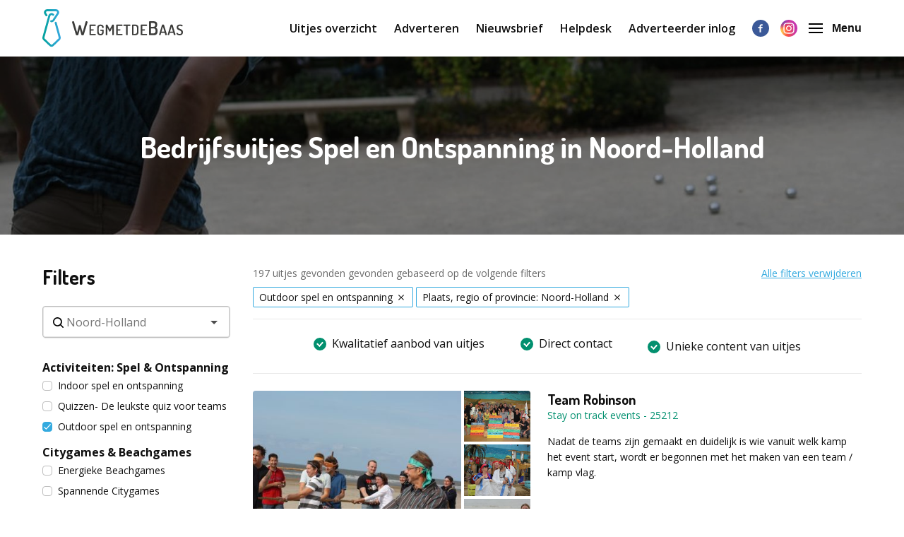

--- FILE ---
content_type: text/html; charset=utf-8
request_url: https://www.wegmetdebaas.nl/outdoor+spel+en+ontspanning/noord-holland
body_size: 68684
content:
<!doctype html>
      <html lang="nl" data-reactroot=""><head><meta charSet="utf-8"/><link rel="shortcut icon" href="/static/favicon-wmdb.png"/><meta name="viewport" content="width=device-width, initial-scale=1"/><meta name="apple-mobile-web-app-capable" content="yes"/><meta name="mobile-web-app-capable" content="yes"/><title data-react-helmet="true">Bedrijfsuitjes Spel en Ontspanning Noord-Holland</title><meta data-react-helmet="true" charSet="utf-8"/><meta data-react-helmet="true" name="description" content="Op zoek naar bedrijfsuitjes met spel en ontspanning in Noord-Holland? Op WegmetdeBaas vindt u vele bedrijfsuitjes met spel en ontspanning in Noord-Holland."/><meta data-react-helmet="true" property="og:title" content="Bedrijfsuitjes Spel en Ontspanning Noord-Holland"/><meta data-react-helmet="true" property="og:description" content="Op zoek naar bedrijfsuitjes met spel en ontspanning in Noord-Holland? Op WegmetdeBaas vindt u vele bedrijfsuitjes met spel en ontspanning in Noord-Holland."/><meta data-react-helmet="true" property="og:image" content="https://d2re5kvkw4mz4l.cloudfront.net/ee91660a4ba0323a8e9e/outdoor spel en ontspanning.jpg"/><meta data-react-helmet="true" name="robots" content="noodp"/><link data-react-helmet="true" rel="canonical" href="https://www.wegmetdebaas.nl/outdoor+spel+en+ontspanning/noord-holland"/><link rel="stylesheet" href="/static/1.fdb72c3933caf32046cd.css"/><link rel="stylesheet" href="/static/bundle.ecd9efd3164c02cf67ff.css"/><script src="/static/gtm-wmdb-nl-nl.js"></script><script>window.__PRELOADED_STATE__ = {"activities":{"activities":[{"id":25212,"createdAt":"2024-06-02T11:55:49.000Z","updatedAt":"2024-09-10T07:18:43.000Z","approved":true,"slug":"team-robinson-25212","title":"Team Robinson","companyName":"Stay on track events","description":"<p>Nadat de teams zijn gemaakt en duidelijk is wie vanuit welk kamp het event start, wordt er begonnen met het maken van een team / kamp vlag.</p>\n<p>Een bijpassende yell kan uiteindelijk bepalen wie bij een gelijke stand het Robinson team van het jaar is. Laat van je horen en wees creatief, wellicht verdienen jullie hiermee jullie eerste amulet!&nbsp;</p>\n<p>Met doe opdrachten, denk opdrachten en een taak voor het media team is deze activiteit voor iedereen toegankelijk.&nbsp;&nbsp;Met je kamp ga je zoveel mogelijk amuletten verzamelen maar ...</p>\n<p>Juich niet te vroeg. Tijdens de eiland raad kan er nog van alles veranderen...</p>\n<p><strong>Vul voor meer informatie of een vrijblijvende offerte het aanvraagformulier in.</strong></p>\n<p>&nbsp;</p>","personsMin":30,"personsMax":3000,"status":true,"approvalStatus":"APPROVED","website":"stayontrack.events","showWebsite":false,"indoorOutdoor":"BOTH","contactFirstName":"Bob","contactLastName":"van Heijningen","organisation":{"id":10902,"name":"Stay on track events","email":"info@stayontrack.events","website":"stayontrack.events"},"media":[{"id":104805,"url":"https://d2re5kvkw4mz4l.cloudfront.net/d297fb387cf0a12d0f4e/img_6835.jpg","index":10,"type":"IMAGE"},{"id":104775,"url":"https://d2re5kvkw4mz4l.cloudfront.net/30d371464eb586a84555/img_6900.jpg","index":7,"type":"IMAGE"},{"id":104776,"url":"https://d2re5kvkw4mz4l.cloudfront.net/7f5b1e07df6e1626acea/img_6927.jpg","index":1,"type":"IMAGE"},{"id":104814,"url":"https://d2re5kvkw4mz4l.cloudfront.net/67a547aa368f3f566122/IMG_0739.JPG","index":0,"type":"IMAGE"},{"id":104804,"url":"https://d2re5kvkw4mz4l.cloudfront.net/62ab29ba71fc0ae463b0/IMG_0099.JPG","index":2,"type":"IMAGE"},{"id":104806,"url":"https://d2re5kvkw4mz4l.cloudfront.net/50f5726a7143638afc62/IMG_0068.JPG","index":11,"type":"IMAGE"},{"id":104813,"url":"https://d2re5kvkw4mz4l.cloudfront.net/e5d12ae8b60660a41177/IMG_0663.JPG","index":4,"type":"IMAGE"},{"id":104808,"url":"https://d2re5kvkw4mz4l.cloudfront.net/1f299e3a0aa3d127aa6c/IMG_0516.JPG","index":5,"type":"IMAGE"},{"id":104807,"url":"https://d2re5kvkw4mz4l.cloudfront.net/09758b1086ba4ca71d2c/img_6818.jpg","index":6,"type":"IMAGE"},{"id":104811,"url":"https://d2re5kvkw4mz4l.cloudfront.net/afbaacfa614de62ecd43/IMG_2706.PNG","index":8,"type":"IMAGE"},{"id":104774,"url":"https://d2re5kvkw4mz4l.cloudfront.net/ea6827283b3c3fc2ab02/IMG_0073.JPG","index":9,"type":"IMAGE"},{"id":104773,"url":"https://d2re5kvkw4mz4l.cloudfront.net/5448ff8784227d88c6bb/groepsfoto site of presentatie.jpg","index":3,"type":"IMAGE"}],"minimumAge":0,"maximumAge":0},{"id":25891,"createdAt":"2024-10-31T11:43:54.000Z","updatedAt":"2025-11-13T07:32:09.000Z","approved":true,"slug":"fun-curling-on-ice-amsterdam-museumplein-25891","title":"Fun Curling on Ice Amsterdam Museumplein","companyName":"Be Event Group","description":"<p>Maak je winteruitje onvergetelijk met onze Fun-Curling competitie!</p>\n<p>Curling is helemaal in! Met onze funcurling stenen maak je van deze activiteit een onvergetelijke winterervaring. Bereid je voor op een leuke en ontspannen competitie, waarbij plezier voorop staat.</p>\n<p><strong>Fun-Curling Competitie<br /></strong>Na een korte introductie over de sport gaat het echt beginnen! Iedere deelnemer krijgt een rol: Teamcaptain, veger of werper. En geen zorgen, iedereen krijgt de kans om te werpen! We draaien door, zodat elk team tegen elkaar kan strijden.</p>\n<p>Er zijn leuke prijsjes te verdienen voor de winnaars en een aanmoediging voor de verliezers van de dag.</p>\n<p><strong>Programma</strong></p>\n<ul>\n<li>Ontvangst met warm welkom of borrelarrangement</li>\n<li>Opening met instructie</li>\n<li>Fun Curling competitie</li>\n<li>Afsluiting met prijsuitreiking</li>\n<li>Optioneel: na-borrel of winters stamppot buffet</li>\n</ul>\n<p><strong><br />Tijdsduur<br /></strong>1,5 uur<br /><br /><strong>Beschikbaarheid<br /></strong>De funcurling is mogelijk tm 30 januari 2026 op doordeweekse dagen en avonden.</p>\n<p><strong>Tags</strong>: curling, fun curling, winteruitje, bedrijfsuitje, groepsuitje, teamuitje, collega uitje, kerstborrel, nieuwjaarsborrel, winter, personeelsuitje,.</p>","personsMin":10,"personsMax":250,"status":true,"approvalStatus":"APPROVED","website":"https://www.beeventgroup.nl","showWebsite":false,"indoorOutdoor":"BOTH","contactFirstName":"Reserveringen","contactLastName":"","organisation":{"id":6004,"name":"Be Event Group","email":"arthur@glope.nl","website":""},"media":[{"id":108154,"url":"https://d2re5kvkw4mz4l.cloudfront.net/8bbaa045b4768172e275/IMG_1979.JPG","index":5,"type":"IMAGE"},{"id":108155,"url":"https://d2re5kvkw4mz4l.cloudfront.net/b59055396a82e7d8d36a/IMG_1997.JPG","index":6,"type":"IMAGE"},{"id":108151,"url":"https://d2re5kvkw4mz4l.cloudfront.net/dddacd1dfba7c4b52c59/IMG_1805.JPG","index":2,"type":"IMAGE"},{"id":108147,"url":"https://d2re5kvkw4mz4l.cloudfront.net/aaf2cf350e45910b45eb/IMG_1820.JPG","index":1,"type":"IMAGE"},{"id":108158,"url":"https://d2re5kvkw4mz4l.cloudfront.net/5a5b652d71135946140b/IMG_1980.JPG","index":9,"type":"IMAGE"},{"id":108152,"url":"https://d2re5kvkw4mz4l.cloudfront.net/07a337c22abebbf12b3c/IMG_1816.JPG","index":3,"type":"IMAGE"},{"id":108160,"url":"https://d2re5kvkw4mz4l.cloudfront.net/38421676ce7be70d0fd6/IMG_1796.JPG","index":0,"type":"IMAGE"},{"id":108156,"url":"https://d2re5kvkw4mz4l.cloudfront.net/ad6e478f46c762b6792b/IMG_1800.JPG","index":7,"type":"IMAGE"},{"id":108159,"url":"https://d2re5kvkw4mz4l.cloudfront.net/f69b9c5826d32d16fd36/IMG_1908.JPG","index":11,"type":"IMAGE"},{"id":108161,"url":"https://d2re5kvkw4mz4l.cloudfront.net/c99dd422c0c164cbc00c/IMG_1879.JPG","index":10,"type":"IMAGE"},{"id":108157,"url":"https://d2re5kvkw4mz4l.cloudfront.net/1450c58d689b8b01cdad/IMG_1998.JPG","index":8,"type":"IMAGE"},{"id":108153,"url":"https://d2re5kvkw4mz4l.cloudfront.net/d7e6ac3af42ad3920e1c/IMG_2106.JPG","index":4,"type":"IMAGE"}],"minimumAge":0,"maximumAge":0},{"id":10488,"createdAt":"2021-08-16T13:59:02.000Z","updatedAt":"2025-05-20T08:27:03.000Z","approved":true,"slug":"de-citygame-met-tablet-10488","title":"De CityGame","companyName":"Game Events","description":"<p><strong>De CityGame is het leukste bedrijfsuitje in de stad! </strong>De interactieve Game zorgt voor spanning tussen de verschillende teams. Tijdens de CityGame worden alle teams op verschillende onderdelen uitgedaagd. Punten worden gescoord door vragen goed te beantwoorden en opdrachten goed te vervullen.</p>\n<p>De CityGame is een spannend en afwisselend programma in de stad. De voortgang van de Game is te volgen op de iPad. Sta je nog steeds eerste? Wat is ons volgende waypoint? Zijn er nog bonusvragen beschikbaar en hebben we nog berichten gekregen van andere teams? Kortom, een geweldige manier om de stad en je collega&rsquo;s beter te leren kennen. We kunnen jullie tijdens de CityGame voorzien van allerlei originele hapjes en drankjes.</p>\n<p>De vragen en opdrachten zijn volledig bedrijfsgerelateerd te maken, waardoor de CityGame veel persoonlijker wordt. Zo is het zeer geschikt te maken voor bedrijfsuitjes, teamuitjes, productintroducties, relatie-evenementen of als afsluiting van vergaderdagen.<br />Kortom: Een dag, of halve dag, de mooiste plekken van de mooiste steden van Nederland of Belgi&euml; (her)ontdekken, terwijl je een hightech competitie speelt tegen je collega&rsquo;s!? Speel de CityGame! Leuk als variant op escaperooms en leuk om te spelen als teamuitje/ personeelsuitje/ bedrijfsuitje.<br /><br />Vul voor meer informatie of een vrijblijvende offerte het aanvraagformulier in!</p>","personsMin":20,"personsMax":600,"status":true,"approvalStatus":"APPROVED","website":"http://www.gameevents.nl","showWebsite":false,"indoorOutdoor":"INDOOR","contactFirstName":"Chiel Wiethoff","contactLastName":"","organisation":{"id":6095,"name":"Game Events","email":"chiel@gameevents.nl"},"media":[{"id":41836,"url":"https://d2re5kvkw4mz4l.cloudfront.net/wmdbnl-949/original.949-3.jpg","index":2,"type":"IMAGE"},{"id":93013,"url":"https://d2re5kvkw4mz4l.cloudfront.net/03881a7288e29bb4173b/winnaars.JPG","index":0,"type":"IMAGE"},{"id":41837,"url":"https://d2re5kvkw4mz4l.cloudfront.net/wmdbnl-949/original.949-4.jpg","index":3,"type":"IMAGE"},{"id":93012,"url":"https://d2re5kvkw4mz4l.cloudfront.net/cdb1fa9f11b61554034a/JPEG_20160122_111348.jpg","index":1,"type":"IMAGE"}],"minimumAge":0,"maximumAge":0},{"id":26672,"createdAt":"2025-02-06T10:08:34.000Z","updatedAt":"2025-02-06T12:44:49.000Z","approved":true,"slug":"wie-is-de-mol-or-official-game-26680","title":"Wie is de Mol | Official Game","companyName":"Uitjesbureau","description":"<p>Altijd al willen ervaren hoe het is om deel te nemen aan het bekendste spel van Nederland? Dit is je kans! In samenwerking met mediabedrijf IDTV biedt Uitjesbureau de enige offici&euml;le \"Wie is de Mol\" city game aan. Een unieke, interactieve ervaring vol spanning, strategie en intrige. Met spectaculaire videobeelden, originele Wie is de Mol muziek, jokers, vrijstellingen en natuurlijk de allesbepalende eindtest. Werk samen, speel tegen elkaar en ontdek wie in jouw team de Mol is!</p>\n<p><strong>Een exclusief en officieel stadsspel<br /></strong>Uitjesbureau is het enige evenementenbureau in Nederland dat met goedkeuring van IDTV het spel \"Wie is de Mol?\" mag organiseren. Dit exclusieve stadsspel is de perfecte activiteit voor bedrijven en groepen die op zoek zijn naar een uitdagend en interactief bedrijfsuitje of teambuilding evenement.</p>\n<p><strong>Hoe werkt de game?<br /></strong>Dankzij onze samenwerking met IDTV is er een speciale Wie is de Mol-app ontwikkeld, waarin een bekende acteur de teams begeleidt en uitdaagt. Na ontvangst en een introductie van de presentator gaan de teams, gewapend met een tablet, op pad door een stad naar keuze. Ieder team heeft een Mol, die vooraf is ingelicht en alles zal doen om ongemerkt de pot leeg te spelen. De app registreert alles: de sabotage van de Mol, de prestaties van de teams en de acties van individuele spelers.</p>\n<p>Wie is te vertrouwen? Wie speelt het spel slim? Ga je voor de groepswinst of speel je voor je eigen gewin? Herken jij de Mol of word je zelf om de tuin geleid? Aan het einde van het spel volgt de allesbeslissende test, waarin je moet bewijzen hoe goed je de Mol hebt doorzien.</p>\n<p><strong>De grote ontknoping<br /></strong>Na een spannende strijd volgt een feestelijke prijsuitreiking, waarin de winnaar en de beste Mol worden bekroond. Tijdens de afsluitende borrel bekijken jullie hilarische foto&rsquo;s en filmpjes van het spel, en wordt onthuld hoe de Mol te werk is gegaan. Gegarandeerd een onvergetelijke ervaring waarin niets is wat het lijkt!</p>\n<p><strong>Wat is inbegrepen?</strong></p>\n<ul>\n<li>Begeleiding door onze ervaren spelbegeleider(s)</li>\n<li>Een tablet per team met Wie is de Mol App</li>\n<li>Beeld en spelmateriaal van hoge kwaliteit</li>\n<li>Een mini-snack per deelnemer tijdens het spel</li>\n<li>Een gratis poncho bij een regenbui</li>\n<li>Een prijsuitreiking voor beste team en Mol</li>\n<li>Teambuilding en gezonde competitieve teamstrijd</li>\n</ul>\n<p><strong><br />Durf jij de uitdaging aan? </strong>Ervaar zelf de spanning, strategie en sensatie van \"Wie is de Mol\" en speel deze unieke city game met je collega&rsquo;s. Vraag nu een vrijblijvende offerte aan en ontdek wie in jouw team de Mol is!</p>\n<p><!-- notionvc: e5aab7dd-2110-4313-aac4-243ae2575dcc --></p>","personsMin":20,"personsMax":1000,"status":true,"approvalStatus":"APPROVED","website":"https://uitjesbureau.nl/","showWebsite":false,"indoorOutdoor":"BOTH","contactFirstName":"Tamar","contactLastName":"Wolters","organisation":{"id":6141,"name":"Uitjesbureau","email":"info@uitjesbureau.nl","website":""},"media":[{"id":110372,"url":"https://d2re5kvkw4mz4l.cloudfront.net/08502b34a52b31e9be58/Wie is de Mol personeelsuitje.jpg","index":2,"type":"IMAGE"},{"id":110374,"url":"https://d2re5kvkw4mz4l.cloudfront.net/2a23b5976e0c7c894f28/Teamactiviteit Wie is de Mol.jpeg","index":3,"type":"IMAGE"},{"id":110376,"url":"https://d2re5kvkw4mz4l.cloudfront.net/f59522bcdd49382d76ef/Vrijstelling WIDM.png","index":1,"type":"IMAGE"},{"id":110375,"url":"https://d2re5kvkw4mz4l.cloudfront.net/941a7afb83d8be2d453b/Wie is de Mol Geld.jpg","index":4,"type":"IMAGE"},{"id":110373,"url":"https://d2re5kvkw4mz4l.cloudfront.net/37a7904769b60848d372/Wie is de mol.jpg","index":0,"type":"IMAGE"},{"id":110377,"url":"https://www.youtube.com/watch?v=TrjtCKY00zE","index":0,"type":"VIDEO"}],"minimumAge":0,"maximumAge":0},{"id":10568,"createdAt":"2021-08-16T14:03:34.000Z","updatedAt":"2025-02-20T13:29:42.000Z","approved":true,"slug":"schermclinics-en-schermlessen-10568","title":"Schermclinics en schermlessen","companyName":"van der Weg Schermsport","description":"<p>Laat u uitdagen door uw collegea of vrienden voor een duel. Er wordt geschermd met een sabel of een degen. Het is de bedoeling om je tegenstander te raken zonder zelf geraakt te worden. E&eacute;n ding is vrijwel zeker, na deze clinic bent u geraakt door deze spannende sport. Schermen is een zeer veilige sport die uitstekend geschikt is voor mannen en vrouwen, jong of oud. Een ieder kan op zijn eigen niveau meedoen.&nbsp;<br /><br />Deze clinic wordt desgewenst op locatie gegeven door Ma&icirc;tre Ad van der Weg. Ad heeft een zeer ruime ervaring in het geven van schermlessen en clinics. Hij is in het bezit van het hoogste internationale diploma en was jarenlang bondscoach Schermen van het Nationale Moderne 5 kampteam. Verder was hij Hoofd Opleidingen van de Koninklijke Nederlandse Schermbond. Wij werken uitsluitend met gediplomeerde schermleraren.<br />Nieuw: het is nu ook mogelijk om te schermen met een elektronische aanwijsapparaten.<br /><br /><strong>Vul voor meer informatie of een vrijblijvende offerte het aanvraagformulier in!</strong></p>","personsMin":1,"personsMax":60,"status":true,"approvalStatus":"APPROVED","website":"http://www.fencingclubalmere.nl","showWebsite":false,"indoorOutdoor":"INDOOR","contactFirstName":"Ad van der Weg","contactLastName":"","organisation":{"id":6107,"name":"Schermclinic","email":"advdweg@gmail.com","website":""},"media":[{"id":116143,"url":"https://d2re5kvkw4mz4l.cloudfront.net/9034283b7a5fe3916df0/Nieuw project - 2025-11-03T102234.460 (1).png","index":2,"type":"IMAGE"},{"id":116140,"url":"https://d2re5kvkw4mz4l.cloudfront.net/7ec7e8c45d7e4281c6e3/Nieuw project - 2025-11-03T102338.087.png","index":4,"type":"IMAGE"},{"id":116141,"url":"https://d2re5kvkw4mz4l.cloudfront.net/f0287b04e558f5df721e/Nieuw project - 2025-11-03T102541.742.png","index":5,"type":"IMAGE"},{"id":116142,"url":"https://d2re5kvkw4mz4l.cloudfront.net/b05c5e5ab45e792daed0/Zwaardvechters voor het kasteel (1).png","index":0,"type":"IMAGE"},{"id":42149,"url":"https://d2re5kvkw4mz4l.cloudfront.net/wmdbnl-3886/original.3886-3.jpg","index":1,"type":"IMAGE"},{"id":116144,"url":"https://d2re5kvkw4mz4l.cloudfront.net/615123511a1cf72cf263/Image-1-8-300x300 (1).jpg","index":3,"type":"IMAGE"}],"minimumAge":0,"maximumAge":0},{"id":25569,"createdAt":"2024-09-18T09:28:39.000Z","updatedAt":"2024-11-06T13:32:36.000Z","approved":true,"slug":"highland-games-een-actief-schots-uitje-25569","title":"Highland Games - Een actief Schots uitje!","companyName":"Uitjesbazen","description":"<p><strong>Het leukste uitje van Schotland. Maar dan in Nederland. Een spannende en sportieve strijd in teams. Boek nu de Highland Games en ga de strijd met elkaar aan!&nbsp;</strong></p>\n<p><strong>Tijd voor de Schotse kleding<br /></strong>Ja, je leest het goed. Schotse kilt aan, muts op en gaan. Zijn jullie klaar om de strijd aan te gaan? Dit wordt een actief uitje waar teamspirit voorop staat. Weten jullie balans te houden tijdens het gevecht op de balk? Rollen jullie als eerste de vrachtwagenband over de finishlijn? Het is tijd om de strijd los te laten barsten!&nbsp;</p>\n<p><strong>Sportieve strijd met een knipoog<br /></strong>- Energievolle Schotse spellen, inclusief Schotse kleding.<br />- Inclusief professionele begeleiding.&nbsp;<br />- Mogelijk op locatie naar keuze.&nbsp;</p>\n<p><strong>Klaar voor de strijd om de Scottish Wiskey?</strong><br />Samenwerking. Communicatie. En niet te vergeten een goede strategie. Belangrijke onderdelen om de typische Schotse spellen te winnen. Ga voor een goede teamspirit om de winst binnen te halen. Zijn jullie sterk en strategisch genoeg om de finale met touwtrekken te winnen? Dan gaat jouw team naar huis met een trofee en een echte fles Scottish Wiskey!&nbsp;</p>","personsMin":15,"personsMax":2500,"status":true,"approvalStatus":"APPROVED","website":"https://uitjesbazen.nl/","showWebsite":false,"indoorOutdoor":"BOTH","contactFirstName":"Joris","contactLastName":"Van den Bergh","organisation":{"id":6632,"name":"Uitjesbazen","email":"info@uitjesbazen.nl","website":"https://uitjesbazen.nl/"},"media":[{"id":106715,"url":"https://d2re5kvkw4mz4l.cloudfront.net/94f46d8f6a235dec815f/Highland-games-bedrijfsuitje-teamuitje-afdelingsuitje-teambuilding-Uitjesbazen-06.webp","index":2,"type":"IMAGE"},{"id":106710,"url":"https://d2re5kvkw4mz4l.cloudfront.net/46f8c6267b9ae6f6f9eb/Highland-games-bedrijfsuitje-teamuitje-afdelingsuitje-teambuilding-Uitjesbazen-02.webp","index":1,"type":"IMAGE"},{"id":106714,"url":"https://d2re5kvkw4mz4l.cloudfront.net/431c3b567f388ab9c05b/Highland-games-bedrijfsuitje-teamuitje-afdelingsuitje-teambuilding-Uitjesbazen-03.webp","index":6,"type":"IMAGE"},{"id":106718,"url":"https://d2re5kvkw4mz4l.cloudfront.net/eff2222ef3241eaebd3c/Side-header-Highland-games-bedrijfsuitje-personeelsuitje-teamuitje-teambuilding.webp","index":7,"type":"IMAGE"},{"id":106716,"url":"https://d2re5kvkw4mz4l.cloudfront.net/27e0187356a783b93572/Highland-games-bedrijfsuitje-teamuitje-afdelingsuitje-teambuilding-Uitjesbazen-05.webp","index":4,"type":"IMAGE"},{"id":106717,"url":"https://youtu.be/lEfYqOZ97Ro","index":0,"type":"VIDEO"},{"id":106712,"url":"https://d2re5kvkw4mz4l.cloudfront.net/9751866fc589378f01ef/Highland-games-bedrijfsuitje-teamuitje-afdelingsuitje-teambuilding-Uitjesbazen-04.webp","index":5,"type":"IMAGE"},{"id":106711,"url":"https://d2re5kvkw4mz4l.cloudfront.net/9815827cef223f3c1d1f/Highland-games-bedrijfsuitje-teamuitje-afdelingsuitje-teambuilding-Uitjesbazen-01.webp","index":0,"type":"IMAGE"},{"id":106713,"url":"https://d2re5kvkw4mz4l.cloudfront.net/8d829f95d0dc432938ee/Highland-games-bedrijfsuitje-teamuitje-afdelingsuitje-teambuilding-Uitjesbazen-08.webp","index":3,"type":"IMAGE"}],"minimumAge":0,"maximumAge":0},{"id":28096,"createdAt":"2025-11-05T09:06:59.000Z","updatedAt":"2025-11-05T10:11:05.000Z","approved":true,"slug":"de-alles-kunner-28096","title":"De Alles Kunner","companyName":"Flitz-events","description":"<p data-start=\"411\" data-end=\"457\"><strong>De Alleskunner &ndash; D&eacute; Activiteit van 2026!</strong></p>\n<p data-start=\"459\" data-end=\"781\">Ben jij een echte allrounder? Ontdek het tijdens De Alleskunner &ndash; de ultieme strijd waarin deelnemers hun veelzijdigheid, snelheid en creativiteit moeten bewijzen. Deze activiteit is een combinatie van hilarische spellen, uitdagende opdrachten en verrassende tests waarin alleen de echte alleskunner overeind blijft.</p>\n<p data-start=\"783\" data-end=\"1002\">Wie houdt het hoofd koel, scoort het best en blijft tot het einde in de race? Die mag zichzelf met trots de enige echte Alleskunner noemen, een titel waar je nog lang over zult napraten bij het koffiezetapparaat!</p>\n<p data-start=\"1009\" data-end=\"1049\"><strong>Waarom Kiezen voor De Alleskunner?</strong></p>\n<p data-start=\"1051\" data-end=\"1301\">De Alleskunner is een spannende en dynamische activiteit, ideaal voor elk soort gezelschap. Of het nu gaat om een bedrijfsuitje, vrijgezellenfeest of schooluitje, deze activiteit zorgt gegarandeerd voor actie, plezier en competitie.</p>\n<p data-start=\"1303\" data-end=\"1521\">✅ Geschikt voor <strong data-start=\"1319\" data-end=\"1347\">teambuildingactiviteiten</strong><br data-start=\"1347\" data-end=\"1350\" />✅ Zowel <strong data-start=\"1358\" data-end=\"1380\">indoor als outdoor</strong> te spelen<br data-start=\"1390\" data-end=\"1393\" />✅ Op <strong data-start=\"1398\" data-end=\"1429\">locatie door heel Nederland</strong> mogelijk<br data-start=\"1438\" data-end=\"1441\" />✅ Perfect voor <strong data-start=\"1456\" data-end=\"1483\">grote &eacute;n kleine groepen</strong><br data-start=\"1483\" data-end=\"1486\" />✅ Vol humor, uitdaging en energie</p>\n<p data-start=\"1528\" data-end=\"1559\"><strong>Hoe Werkt De Alleskunner?<br /></strong>Tijdens De Alleskunner strijden deelnemers individueel tegen elkaar in een reeks korte, grappige en uitdagende opdrachten. Denk aan precisiespellen, snelheidsproeven en creatieve uitdagingen die steeds moeilijker worden.</p>\n<p data-start=\"1789\" data-end=\"2103\">Wie kan er het beste bowlen, blikschieten of de snelste puzzel oplossen? Iedere ronde valt iemand af, totdat er &eacute;&eacute;n winnaar overblijft. In het bloedstollende finalespel wordt duidelijk wie het meeste talent, inzicht en doorzettingsvermogen heeft &ndash; en dus de titel Alleskunner van de dag verdient!</p>\n<p data-start=\"2110\" data-end=\"2170\"><strong>De Alleskunner &ndash; De Perfecte Mix van Competitie en Fun<br /></strong>Of je nu binnen of buiten speelt, De Alleskunner is altijd een succes. Het is een originele manier om collega&rsquo;s, vrienden of klasgenoten uit te dagen en samen een dag vol hilariteit, spanning en samenwerking te beleven.</p>\n<p data-start=\"2172\" data-end=\"2393\">Ben jij klaar om te bewijzen dat jij &eacute;cht alles kunt? Schrijf je in voor De Alleskunner en ontdek wie van jullie de ware allround kampioen is!</p>","personsMin":10,"personsMax":1000,"status":true,"approvalStatus":"APPROVED","website":"https://flitz-events.nl/de-alleskunner","showWebsite":false,"indoorOutdoor":"BOTH","contactFirstName":"Rogier","contactLastName":"Minderhoud","organisation":{"id":6600,"name":"Rogier Minderhoud","email":"rogier@flitz-events.nl","website":"https://flitz-events.nl"},"media":[{"id":116176,"url":"https://d2re5kvkw4mz4l.cloudfront.net/269f04fc203e7d8e2432/Alleskunner04.jpg","index":1,"type":"IMAGE"},{"id":116175,"url":"https://d2re5kvkw4mz4l.cloudfront.net/24c08162e00b6463d698/Alleskunner03.jpg","index":2,"type":"IMAGE"},{"id":116174,"url":"https://d2re5kvkw4mz4l.cloudfront.net/badbcecab454da281f5f/Alleskunner02.jpg","index":3,"type":"IMAGE"},{"id":116177,"url":"https://d2re5kvkw4mz4l.cloudfront.net/5634a29e50eea21f4947/Alleskunner01.jpg","index":0,"type":"IMAGE"}],"minimumAge":0,"maximumAge":0},{"id":12838,"createdAt":"2021-09-22T11:30:36.000Z","updatedAt":"2023-02-12T11:50:58.000Z","approved":true,"slug":"foute-vrienden-12838","title":"Foute Vrienden","companyName":"TB Events","description":"<p><strong>Foute Vrienden</strong><br />We gaan bij dit spel voor niets minder dan het schaamrood op elkaars wangen! Samen met jouw groep ga je de stad in om verschillende - laten we zeggen - &lsquo;vreemde&lsquo; opdrachten uit te voeren. Aan jullie de taak om deze zo snel en zo goed mogelijk uit te voeren. Zonder al teveel kleerscheuren.&nbsp;&nbsp;<br /><br /><strong>Wat staat jullie te wachten tijdens Foute Vrienden?<br /></strong>Je kunt niet droog de strijd in en dus word je ontvangen met een biertje. Na een korte speluitleg vormen we teams van vier tot zes man en gaat jullie groep gewapend met een zak attributen en een opdrachtboekje op pad.&nbsp;Elke deelnemer krijgt minimaal &eacute;&eacute;n opdracht voor zijn kiezen en - lucky you &ndash; je Foute Vrienden bepalen welke opdracht uitgevoerd moet worden. De kans bestaat dat je een wildvreemde dame met rode schoenen (liefst met hoge hakken) moet vinden en zoenen om jouw punten te scoren, het liefst zonder bitch slap. Ook kan je gevraagd worden een groepstattoo te ontwerpen. Het mooiste resultaat telt uiteraard! Het spel bestaat uit verschillende rondes. Per ronde wordt bepaald wie zijn opdrachten het minst goed heeft uitgevoerd, en daarmee de ronde verloren heeft en een extra opdracht moet doen. De opdracht van de \"verliezer\" is meestal het ergste&hellip; Helemaal in je rol? Da&rsquo;s maar goed ook, want jullie leggen alles vast die dag, op foto en film. Handig voor de dag erna.&nbsp;<br /><br />Aan het einde van het spel keer je terug naar het ontvangstpunt. Onder genot van een laatste drankje doen jullie het nog een keer dunnetjes over: samen bespreek je de oogst van die dag!<br /><br />Voor meer informatie of een vrijblijvende offerte kunt u onderstaand formulier invullen.<br /><br />Voor meer informatie of een vrijblijvende offerte kunt u onderstaand formulier invullen.</p>","personsMin":6,"personsMax":500,"status":true,"approvalStatus":"APPROVED","website":"http://www.tbevents.nl","showWebsite":false,"indoorOutdoor":"INDOOR","contactFirstName":"T. Hermeling","contactLastName":"","organisation":{"id":7703,"name":"TB-Events Nederland","email":"taco@tbevents.nl","website":""},"media":[{"id":52078,"url":"https://d2re5kvkw4mz4l.cloudfront.net/wmdbnl-5614/original.5614-3.jpg","index":2,"type":"IMAGE"},{"id":52076,"url":"https://d2re5kvkw4mz4l.cloudfront.net/wmdbnl-5614/original.5614-1.jpg","index":1,"type":"IMAGE"},{"id":91930,"url":"https://d2re5kvkw4mz4l.cloudfront.net/bdda49a48fbc99a0d601/Foute Vrienden website.png","index":0,"type":"IMAGE"},{"id":52079,"url":"https://d2re5kvkw4mz4l.cloudfront.net/wmdbnl-5614/original.5614-4.jpg","index":3,"type":"IMAGE"}],"minimumAge":0,"maximumAge":0},{"id":10521,"createdAt":"2021-08-16T14:00:45.000Z","updatedAt":"2023-11-27T09:25:07.000Z","approved":true,"slug":"uitgeblust-wij-zijn-brandmeester-10521","title":"Uitgeblust: Wij zijn brandmeester!","companyName":"BrandweerSurvival","description":"<p><strong>Voor-Hete-Vuren-Staan:</strong><br />Brand, vuur, sirenes ... rondrennende mannen, draaiende pompen ... De wereld van de brandweer intrigeert iedereen! Maak het mee, samen met je collega&acute;s vorm je een team: de uitrukploeg! Meteen erop af, een vlammenzee bedwingen: geen gepraat maar actie! Doen, meemaken en beleven dat zijn de sleutelwoorden van&nbsp;dit <a href=\"https://www.brandweersurvival.nl/bedrijfsuitje\" target=\"_blank\" rel=\"noopener\">bedrijfsuitje!</a><br /><br /><strong>Voor elk wat wils</strong><br />Onze brandweermannen staan klaar, samen met jouw overwinnen we de angst voor vuur en maken we pret met water. Je bent voor &eacute;&eacute;n dag brandweerman, een belevenis die je niet snel vergeet! Iedereen - van jong tot oud - vindt leuke en leerzame elementen in dit <a href=\"https://www.brandweersurvival.nl/personeelsuitje\" target=\"_blank\" rel=\"noopener\">personeelsuitje</a> terug.<br /><br /><strong>De top 5:</strong><br />De top 5 ingredienten van een succesvol programma. BrandweerSurvival zit vol: <br />1. Actie, het alarm gaat, snel instappen voor een heuse uitruk <br />2. Spel, maakt het kind los in je, twee teams die watervoetbal spelen<br />3. Sport, actief bezig zijn met een ouderwetse handpomp <br />4. Fun, ... waarschijnlijk knoei jij per ongeluk met water ... <br />5. Teambuilding, communicatie en samenwerking zijn noodzakelijk om een brand te blussen <br /><br />* Bovendien zijn educatieve elementen toegevoegd, zodat u (ongemerkt) ook nog iets nuttigs leert.&nbsp;</p>\n<p><strong>Vul voor meer informatie of een vrijblijvende offerte voor dit leuke teamuitje het aanvraagformulier in!</strong></p>","personsMin":14,"personsMax":450,"status":true,"approvalStatus":"APPROVED","website":"https://brandweersurvival.nl","showWebsite":true,"indoorOutdoor":"INDOOR","contactFirstName":"Cees Hoogenboom","contactLastName":"","organisation":{"id":5998,"name":"BrandweerSurvival","email":"cees@brandweersurvival.nl","website":""},"media":[{"id":80625,"url":"https://d2re5kvkw4mz4l.cloudfront.net/ec368011ef64e0098701/brandweer 6.jpg","index":1,"type":"IMAGE"},{"id":99177,"url":"https://d2re5kvkw4mz4l.cloudfront.net/d65d1e2dbd50aa13c40f/bijdebrandweer.jpg","index":0,"type":"IMAGE"},{"id":99176,"url":"https://d2re5kvkw4mz4l.cloudfront.net/ad80b2dd8517595de2c1/brandweersur 3.jpg","index":5,"type":"IMAGE"},{"id":80627,"url":"https://d2re5kvkw4mz4l.cloudfront.net/1461dbbf60a38790e54a/brandweersur 4.jpg","index":4,"type":"IMAGE"},{"id":80628,"url":"https://d2re5kvkw4mz4l.cloudfront.net/6d4eda94ad2c94c706e6/brandweersur 5.jpg","index":3,"type":"IMAGE"},{"id":80626,"url":"https://d2re5kvkw4mz4l.cloudfront.net/4aa43b86f7d803607b9d/brandweersur 3.jpg","index":2,"type":"IMAGE"}],"minimumAge":0,"maximumAge":0},{"id":24266,"createdAt":"2024-02-14T09:07:15.000Z","updatedAt":"2026-01-21T10:14:52.000Z","approved":true,"slug":"de-jacht-een-kat-en-muis-spel-24266","title":"'de Jacht', een populair kat-en-muis-spel","companyName":"Qula","description":"<p><em>'de Jacht&rsquo;</em>&nbsp; is een<strong>&nbsp;populair bedrijfsuitje</strong>. Het is een spel voor mensen die van strategie en een beetje actie houden.</p>\n<p>Bij ons spel&nbsp;<em>&lsquo;de Jacht&rsquo;</em>&nbsp;worden de deelnemers ingedeeld in<strong>&nbsp;groepjes</strong>. E&eacute;n groepje zijn criminelen die ontsnapt zijn uit de gevangenis. De andere deelnemers (premiejagers) moeten de criminelen zo snel mogelijk proberen te vangen &eacute;n proberen te voorkomen dat ze misdaden plegen.<br /><br />De ontsnapte criminelen krijgen een voorsprong, waarna de achtervolging door de premiejagers wordt ingezet. De criminelen dragen een zender die een gps-signaal verstuurt naar de premiejagers.<br /><br />De criminelen moeten uit handen van de premiejagers blijven, maar moeten ook misdaden plegen. Als ze een misdaad plegen, gaat er een alarm af op de telefoons van de premiejagers met de locatie van criminelen. Het enerverende<strong>&nbsp;kat-en-muisspel</strong>&nbsp;&lsquo;de Jacht&rsquo; begint!</p>\n<ul>\n<li>Duur:&nbsp;ongeveer 2 uur</li>\n<li>Bij deze activiteit is begeleiding (online)</li>\n<li>&euro;12,50 per persoon (grote groepen krijgen korting)</li>\n<li>U mag deze activiteit <strong>gratis eerst proberen</strong></li>\n<li>Liever een arrangement? Informeer naar de mogelijkheden</li>\n</ul>\n<p><strong>Vul voor meer info &oacute;f een offerte aub het aanvraagformulier in</strong></p>","personsMin":8,"personsMax":750,"status":true,"approvalStatus":"APPROVED","website":"qula.info","showWebsite":false,"indoorOutdoor":"BOTH","contactFirstName":"Dick","contactLastName":"Hoogeboom","organisation":{"id":10838,"name":"Qula wmdb","email":"info@qula.info","website":"qula.info"},"media":[{"id":117262,"url":"https://d2re5kvkw4mz4l.cloudfront.net/0e03ab5ab4eb94456cdf/1-action-trail-qula-hunted.jpg","index":2,"type":"IMAGE"},{"id":117266,"url":"https://d2re5kvkw4mz4l.cloudfront.net/10dc0e271c484fe2811a/38-action-trail-qula-hunted.jpg","index":6,"type":"IMAGE"},{"id":101215,"url":"youtube.com/watch?v=wh-_bSB_0vQ","index":0,"type":"VIDEO"},{"id":117264,"url":"https://d2re5kvkw4mz4l.cloudfront.net/bad6de8e339aefc71453/8-action-trail-qula-hunted.jpg","index":4,"type":"IMAGE"},{"id":117265,"url":"https://d2re5kvkw4mz4l.cloudfront.net/31cfbd3c50f90349630d/14-action-trail-qula-hunted.jpg","index":5,"type":"IMAGE"},{"id":117268,"url":"https://d2re5kvkw4mz4l.cloudfront.net/f474beb86590b47cfc80/10-action-trail-qula-hunted.jpg","index":7,"type":"IMAGE"},{"id":117263,"url":"https://d2re5kvkw4mz4l.cloudfront.net/0a2669f68652f7e41501/6-action-trail-qula-hunted.jpg","index":3,"type":"IMAGE"},{"id":117260,"url":"https://d2re5kvkw4mz4l.cloudfront.net/d02f8c671f74c10a6f48/7-action-trail-qula-hunted.jpg","index":0,"type":"IMAGE"},{"id":117261,"url":"https://d2re5kvkw4mz4l.cloudfront.net/88b9e1c27ed2367dbe09/4-action-trail-qula-hunted.jpg","index":1,"type":"IMAGE"}],"minimumAge":0,"maximumAge":0},{"id":10972,"createdAt":"2021-08-16T14:25:33.000Z","updatedAt":"2025-07-25T12:13:35.000Z","approved":true,"slug":"dekluis-10972","title":"De Kluis","companyName":"Uitjes en Eten","description":"<p><strong>Kruip in de huid van een crimineel en beroof de buit! Jullie staan aan het begin van een criminele operatie, en niet zomaar &eacute;&eacute;n. Jullie gaan een voortvluchtig crimineel beroven. Het doel van deze operatie? Erachter komen waar hij zijn buit verscholen heeft. Ga in de stad op zoek naar de aanwijzingen en kluizen. Welk team kraakt het snelst de codes van de kluizen en haalt de meeste buit binnen?<br /><br />Wat is de Kluis?<br /></strong>- Ga opzoek naar de verborgen aanwijzingen aan de hand van puzzels en raadsels en kraak de kluizen<br />- Gebruik van de speciaal ontwikkelde app<br />- De begeleider van Uitjes en Eten stuurt jullie aan op afstand<strong><br /><br />Omschrijving programma<br /></strong>Nadat alle teams zijn ingelogd in de Uitjes en Eten app kan de criminele operatie beginnen! Op een aantal locaties in de stad is de voortvluchtige gesignaleerd. Jullie gaan langs op deze locaties om zo veel mogelijk aanwijzingen te verzamelen. Weten jullie de juiste informatie met elkaar te verbinden? Ga opzoek naar de kluizen en probeer de codes te kraken!<br /><em>Het is ook mogelijk om deze activiteit te combineren met een lunch of diner.&nbsp;</em><br /><br /><strong>Waarom kiezen voor Uitjes en Eten?<br /></strong>Wij organiseren al 20 jaar lang bedrijfsuitjes en teamuitjes door heel Nederland en Belgi&euml;.&nbsp;Zoals wijzelf altijd graag zeggen: Wij maken blij! Benieuwd naar de ervaringen van groepen die jullie voor zijn gegaan?</p>","personsMin":8,"personsMax":2500,"status":true,"approvalStatus":"APPROVED","website":"http://www.uitjeseneten.nl","showWebsite":false,"indoorOutdoor":"INDOOR","contactFirstName":"Lisa","contactLastName":"Oostrom","organisation":{"id":6194,"name":"Uitjes en eten","email":"info@uitjeseneten.nl","website":""},"media":[{"id":44400,"url":"https://d2re5kvkw4mz4l.cloudfront.net/wmdbnl-6038/original.6038-4.jpg","index":3,"type":"IMAGE"},{"id":93845,"url":"https://d2re5kvkw4mz4l.cloudfront.net/085edf120666f4dca557/De Kluis - City Game.jpg","index":1,"type":"IMAGE"},{"id":44398,"url":"https://d2re5kvkw4mz4l.cloudfront.net/wmdbnl-6038/original.6038-2.jpg","index":2,"type":"IMAGE"},{"id":100451,"url":"https://d2re5kvkw4mz4l.cloudfront.net/eaff5243409f06209ff0/fotoopdracht.jpg","index":5,"type":"IMAGE"},{"id":44399,"url":"https://d2re5kvkw4mz4l.cloudfront.net/wmdbnl-6038/original.6038-3.jpg","index":4,"type":"IMAGE"},{"id":44401,"url":"https://d2re5kvkw4mz4l.cloudfront.net/wmdbnl-6038/original.6038-5.jpg","index":0,"type":"IMAGE"}],"minimumAge":0,"maximumAge":0},{"id":10897,"createdAt":"2021-08-16T14:22:33.000Z","updatedAt":"2025-08-27T09:23:50.000Z","approved":true,"slug":"teamdiscovery-10897","title":"Teamdiscovery","companyName":"PBN","description":"<p><strong>Ontdek de kracht in jouw team, leer je collega's beter kennen en waarderen.&nbsp;</strong></p>\n<p>Wil je de samenwerking binnen je team versterken en elkaar &eacute;cht beter leren kennen? Tijdens de Teamdiscovery gaan we op zoek naar de verschillende rollen in jullie team en hoe je deze optimaal kunt benutten op de werkvloer. Door middel van verschillende activiteiten leer je effectief samenwerken. Je ontdekt talenten van je collega's en gaat deze waarderen.&nbsp;<br /><br />Beter samenwerken begint bij beter kennismaken. In deze training staat het &eacute;cht leren kennen van je collega's centraal. &nbsp;Wij geloven dat je een groter leereffect bereikt als je mensen laat ervaren wat voor rollen er binnen een team te vervullen zijn. Daarom kiezen we voor oefeningen die als metafoor dienen voor de praktijksituatie, learning by doing. Elke activiteit wordt afgesloten met een feedback- en feedforward moment.&nbsp;<br /><br /><strong>Voor meer informatie of een vrijblijvende offerte kunt uhet aanvraagformulier invullen.</strong></p>","personsMin":10,"personsMax":100,"status":true,"approvalStatus":"APPROVED","website":"http://www.pbn.nl","showWebsite":false,"indoorOutdoor":"INDOOR","contactFirstName":"Laura Buis","contactLastName":"","organisation":{"id":6159,"name":"pbn","email":"rick@pbn.nl","website":""},"media":[{"id":43920,"url":"https://d2re5kvkw4mz4l.cloudfront.net/wmdbnl-5663/original.5663-8.jpg","index":5,"type":"IMAGE"},{"id":43915,"url":"https://d2re5kvkw4mz4l.cloudfront.net/wmdbnl-5663/original.5663-3.jpg","index":3,"type":"IMAGE"},{"id":115063,"url":"https://d2re5kvkw4mz4l.cloudfront.net/22752f65b29bc08809f6/FD - Team in balance (2) (1).jpg","index":1,"type":"IMAGE"},{"id":43913,"url":"https://d2re5kvkw4mz4l.cloudfront.net/wmdbnl-5663/original.5663-1.jpg","index":0,"type":"IMAGE"},{"id":110814,"url":"https://d2re5kvkw4mz4l.cloudfront.net/cdd7f788f5b79879349c/Luchtfoto (1).JPG","index":6,"type":"IMAGE"},{"id":43918,"url":"https://d2re5kvkw4mz4l.cloudfront.net/wmdbnl-5663/original.5663-6.jpg","index":4,"type":"IMAGE"},{"id":115064,"url":"https://d2re5kvkw4mz4l.cloudfront.net/cabc34594f1b09ba4397/Teamwork - mijnenveld (4).JPG","index":2,"type":"IMAGE"},{"id":110815,"url":"https://d2re5kvkw4mz4l.cloudfront.net/43293b40bde5752fda95/Teamtower (3).jpg","index":7,"type":"IMAGE"}],"minimumAge":0,"maximumAge":0},{"id":25133,"createdAt":"2024-05-08T15:42:15.000Z","updatedAt":"2024-05-08T15:44:02.000Z","approved":true,"slug":"crazy-88-citygame-25134","title":"Crazy 88 - Citygame","companyName":"Most Event","description":"<p style=\"font-weight: 400;\">Ben je klaar voor een dag vol knotsgekke avonturen, lachen tot je buikpijn hebt en een competitie waarbij creativiteit de overhand heeft?</p>\n<p style=\"font-weight: 400;\">Grijp je vrienden bij de arm en dompel jezelf onder in de waanzinnige wereld van Crazy 88!</p>\n<p style=\"font-weight: 400;\"><strong>Wat kun je verwachten?</strong></p>\n<ul style=\"font-weight: 400;\">\n<li><strong>Te gekke opdrachten:<br /></strong>Dans als niemand kijkt op het drukste plein, vraag een vreemde om een zelfverzonnen gedicht, of doe iets nog veel gekkers! Alles vastgelegd op camera, want geloof ons, dit wil je voor altijd herinneren.</li>\n<li><strong>Competitie:<br /></strong>De meest originele, grappige en bizarre acties leveren de meeste punten op. Wie wil er nu niet met de titel \"Crazy 88 Kampioen\" naar huis gaan?</li>\n<li><strong>Onvergetelijke herinneringen:<br /></strong>Cre&euml;er samen onvergetelijke herinneringen met je vrienden of collega's.</li>\n<li><strong>Win een prijs:<br /></strong>Voor het team met de meeste punten wacht er een prijs. De ultieme beloning voor de meest waanzinnige dag!</li>\n</ul>\n<p style=\"font-weight: 400;\"><strong>Waar wacht je nog op?<br /></strong>Trommel je team op, gooi die remmen los en boek deze activiteit voor een dag vol knotsgekke momenten. Crazy 88 - waar de stad jouw speeltuin wordt en het plezier nooit stopt!</p>","personsMin":5,"personsMax":400,"status":true,"approvalStatus":"APPROVED","website":"www.mostevent.nl","showWebsite":false,"indoorOutdoor":"BOTH","contactFirstName":"Stefáno","contactLastName":"Hamelink","organisation":{"id":10671,"name":"Most Event","email":"info@mostevent.nl","website":"mostevent.nl"},"media":[{"id":104464,"url":"https://d2re5kvkw4mz4l.cloudfront.net/ab9e314808ca85b10cd5/crazy-88-citygame.jpg","index":0,"type":"IMAGE"},{"id":104471,"url":"https://d2re5kvkw4mz4l.cloudfront.net/5ff95345248122924123/most-crazy-citygame.jpg","index":2,"type":"IMAGE"},{"id":104466,"url":"https://d2re5kvkw4mz4l.cloudfront.net/61454d146007e9c1e8fa/team-plezier-citygame.jpg","index":3,"type":"IMAGE"},{"id":104472,"url":"https://d2re5kvkw4mz4l.cloudfront.net/eb35cbceb719ba77d17f/team-opdracht-city-game.jpg","index":1,"type":"IMAGE"}],"minimumAge":0,"maximumAge":0},{"id":10806,"createdAt":"2021-08-16T14:16:42.000Z","updatedAt":"2023-10-13T07:44:04.000Z","approved":true,"slug":"interactieve-outdoor-ipad-teamgame-strand-and-duin-10806","title":"Interactieve Outdoor Ipad TeamGame strand & duin","companyName":"Evenementenbureau SPEV/Noordwijk-Events","description":"<p>Een interactief bedrijfsuitje op en rondom het strand met een hoog teambuilding en fun karakter? De <strong>Interactieve Tablet TeamGame Strand &amp; Duinen</strong> is het ideale teambuilding uitje, wat zich voornamelijk afspeelt op het strand en in het duingebied van Noordwijk of IJmuiden.&nbsp;</p>\n<p>Na een korte uitleg gaan de teams, voorzien van een iPad / tablet met 4G internet, de strijd aan op het strand en in duinen. Ieder team bepaalt hierbij zijn eigen route. Het uiteindelijke doel van deze Interactieve Tablet TeamGame Strand &amp; Duinen is uiteraard het scoren van zoveel mogelijk punten. Via de speciaal voor de Game ontwikkelde app probeert u met uw team zoveel mogelijk GPS co&ouml;rdinaten (waypoints) te bezoeken.&nbsp;</p>\n<p>Op ieder gevonden co&ouml;rdinaat wordt een vraag of opdracht geactiveerd. Dit kan zijn: het beantwoorden van een vraag, het uitvoeren van team- of foto-opdrachten. Uiteraard leveren de wat verder gelegen co&ouml;rdinaten en moeilijkere opdrachten meer punten op dan de dichterbij gelegen co&ouml;rdinaten en makkelijke opdrachten.&nbsp;</p>\n<p><strong>Eigen vragen</strong><br />Het is zelfs mogelijk een aantal eigen vragen in het programma op te nemen, waardoor uw programma een eigen karakter krijgt.<br /><br />Tijdens dit superleuke teamuitje kunt u op ieder moment online op uw GameTablet zien hoe uw team ervoor staat qua punten, wat leidt tot een spannende competitie. Gedurende de Interactieve Tablet TeamGame Strand &amp; Duinen kunnen de teams onderling met elkaar chatten en staat u in directe verbinding met uw spelleider.<br /><br />Let op! De spelleider is wellicht be&iuml;nvloedbaar en kan op sommige opdrachten bonuspunten verstrekken, mits u de opdracht op een ludieke wijze uitvoert!&nbsp;&nbsp;<br /><br /><strong>Voorbeeldprogramma (tijden zijn indicatief)<br /></strong>13.30 uur &nbsp; &nbsp; ontvangst bij een het paviljoen in Noordwijk<br />13.45 uur &nbsp; &nbsp; welkomstwoord door onze co&ouml;rdinator<br />14.00 uur&nbsp; &nbsp; &nbsp;start Interactieve Outdoor Tablet TeamGame<br />16.30 uur &nbsp; &nbsp; einde activiteiten, bekendmaking winnende team, aavang borrel<br />17.30 uur &nbsp; &nbsp; opening BBQ buffet<br /><br />Deze game is ook mogelijk i.c.m. sloep varen op de Kagerplassen.<br /><strong>Vul voor meer informatie of een vrijblijvende offerte het aanvraagformulier in!</strong></p>","personsMin":15,"personsMax":300,"status":true,"approvalStatus":"APPROVED","website":"http://www.noordwijk-events.nl","showWebsite":false,"indoorOutdoor":"INDOOR","contactFirstName":"Marco Mens","contactLastName":"","organisation":{"id":6062,"name":"SPEV","email":"info@spev.nl","website":""},"media":[{"id":97553,"url":"https://d2re5kvkw4mz4l.cloudfront.net/8381f4c3655ef13147e4/interactieve-outdoor-ipad-teamgame-006.jpg","index":1,"type":"IMAGE"},{"id":97543,"url":"https://d2re5kvkw4mz4l.cloudfront.net/7c820683bbcafded073a/interactieve-outdoor-ipad-teamgame-001.jpg","index":4,"type":"IMAGE"},{"id":97549,"url":"https://d2re5kvkw4mz4l.cloudfront.net/b4c2613399a9e5dabf3a/interactieve-outdoor-ipad-teamgame-012.jpg","index":5,"type":"IMAGE"},{"id":97547,"url":"https://d2re5kvkw4mz4l.cloudfront.net/637f465b2f4275837fd2/interactieve-outdoor-ipad-teamgame-008.jpg","index":0,"type":"IMAGE"},{"id":97548,"url":"https://d2re5kvkw4mz4l.cloudfront.net/22fd2e6130b18152fa7e/interactieve-outdoor-ipad-teamgame-005.jpg","index":2,"type":"IMAGE"},{"id":97552,"url":"https://d2re5kvkw4mz4l.cloudfront.net/361a82a01520ad2d51f4/interactieve-outdoor-ipad-teamgame-004.jpg","index":3,"type":"IMAGE"}],"minimumAge":0,"maximumAge":0},{"id":27499,"createdAt":"2025-06-18T08:00:25.000Z","updatedAt":"2025-06-23T14:22:46.000Z","approved":true,"slug":"the-robinson-game-27499","title":"Expeditie Robinson","companyName":"Uitjesbazen","description":"<p><strong data-start=\"138\" data-end=\"196\">Het spannendste avontuur van tv. Maar dan in het echt.</strong> <strong>Ga de ultieme strijd aan in teams. Boek nu The Robinson Game en beleef het avontuur van Expeditie Robinson, gewoon in Nederland en Belgi&euml;!</strong></p>\n<p><strong>Tijd om je innerlijke Robinson wakker te schudden</strong><br />Je hebt geen onbewoond eiland nodig om je innerlijke Robinson te ontdekken. Met The Robinson Game brengen wij het &eacute;chte survivalgevoel naar jou toe! Sta jij stevig genoeg in je schoenen tijdens de vuurproef? Of weet jouw team het hoofd koel te houden bij de puzzelproef? E&eacute;n ding is zeker: dit wordt een actief en meeslepend uitje waar samenwerking en strategie het verschil maken.</p>\n<p><strong>Survival met een knipoog<br /></strong>- Spannende Robinson-proeven zoals vuur maken, puzzelopdrachten en de eilandraad<br />- Inclusief vlaggen, bandana&rsquo;s en alle benodigde spelmaterialen<br />- Inclusief professionele begeleiding.&nbsp;<br />- Mogelijk op locatie naar keuze.&nbsp;</p>\n<p><strong>Klaar voor de strijd om de Robinson-trofee?</strong><br />Vertrouwen. Doorzettingsvermogen. En vooral: teamwork. Alleen het team wie deze eigenschappen combineert, kan zich kronen tot de ware Robinson. Versla de andere teams tijdens de zenuwslopende finaleproef en neem niet alleen de winst, maar ook de felbegeerde Robinson-trofee mee naar huis. Durven jullie het aan?</p>","personsMin":20,"personsMax":2500,"status":true,"approvalStatus":"APPROVED","website":"https://uitjesbazen.nl/","showWebsite":false,"indoorOutdoor":"BOTH","contactFirstName":"Joris","contactLastName":"van den Bergh","organisation":{"id":6632,"name":"Uitjesbazen","email":"info@uitjesbazen.nl","website":"https://uitjesbazen.nl/"},"media":[{"id":114065,"url":"https://youtu.be/gCKyfBZsLUQ","index":0,"type":"VIDEO"},{"id":113997,"url":"https://d2re5kvkw4mz4l.cloudfront.net/a9eba41493ca13251b8f/The-Robinson-Game-Expeditie-Robinson-bedrijfsuitje-teamuitje-afdelingsuitje-teambuilding-Uitjesbazen-12.png","index":1,"type":"IMAGE"},{"id":113995,"url":"https://d2re5kvkw4mz4l.cloudfront.net/79a9815768cbd8d1f4fe/The-Robinson-Game-Expeditie-Robinson-bedrijfsuitje-teamuitje-afdelingsuitje-teambuilding-Uitjesbazen-10.png","index":0,"type":"IMAGE"},{"id":113996,"url":"https://d2re5kvkw4mz4l.cloudfront.net/7329e1c9910d3de65f6e/The-Robinson-Game-Expeditie-Robinson-bedrijfsuitje-teamuitje-afdelingsuitje-teambuilding-Uitjesbazen-13.png","index":2,"type":"IMAGE"},{"id":113998,"url":"https://d2re5kvkw4mz4l.cloudfront.net/5c7faafd62f07d97f8d4/The-Robinson-Game-Expeditie-Robinson-bedrijfsuitje-teamuitje-afdelingsuitje-teambuilding-Uitjesbazen-11.png","index":3,"type":"IMAGE"}],"minimumAge":0,"maximumAge":0}],"latestActivities":[{"id":28348,"createdAt":"2026-01-23T15:44:19.000Z","updatedAt":"2026-01-23T16:01:52.000Z","approved":true,"slug":"de-kluis-op-uw-bedrijf-28348","title":"De Kluis op uw bedrijf","companyName":"Top-uitje.nl","description":"<p>Bent u op zoek naar een escape room ervaring op een zelf gekozen locatie? Dan is De Kluis op uw Bedrijf een perfecte keuze! Elk team krijgt een eigen koffer vol met raadsels en aanwijzingen. Ze gaan de strijd met elkaar aan. Welk team weet alle raadsels als eerste op te lossen en kraakt de Kluis?</p>\n<p><strong>Spannende escape room met collega&rsquo;s<br /></strong>Voor jullie staat de Kluis met een timer en per team een mysterieuze zwarte koffer vol met breinbrekers en puzzels. Zodra de rode startbutton ingedrukt wordt, loopt de timer onverbiddelijk minuut na minuut richting de gevreesde nul. Raadsel na raadsel wordt opgelost, maar de tijd blijft maar doorlopen. Welk team weet binnen de tijd de code te kraken en voor de ogen van de andere teams met trots de kluis te openen?</p>\n<p>De Kluis in Huis is te boeken voor groepen van 4 tot 120 personen. Elk team bestaat uit 4 tot 6 personen. Bij voorkeur spelen de teams tegen elkaar in dezelfde ruimte, zodat niet alleen de spanning van het spel, maar ook de druk van de andere teams voelbaar is.</p>\n<p><strong>Zelfstandig<br /></strong>Wanneer jullie het spel zelfstandig willen spelen, zorgen wij dat de materialen ruim vooraf bij jullie worden bezorgd. Naast de koffers en Kluis wordt ook een kaart meegeleverd met de instructies voor het instellen van de Kluis. Ook ontvangen jullie een map waar uitgebreid alle opdrachten en antwoorden in beschreven staan.</p>\n<p><strong>Begeleid<br /></strong>Vanaf 25 deelnemers is het ook mogelijk om De Kluis in Huis inclusief onze begeleiding te reserveren. Wij komen met alle spelmaterialen naar jullie locatie en zorgen dat alles voor aanvang van het spel klaar staat. Na het ontvangst en de speluitleg zal er met de juiste begeleiding voor gezorgd worden dat alle teams op scherp blijven. Mochten de teams te lang vastlopen op een onderdeel, zal de spelleider ze ook van tips voorzien, zodat de strijd tot het einde voelbaar is.</p>\n<p><strong>Programma voorstel</strong></p>\n<p>14:45 - 15:00&nbsp;&nbsp;&nbsp;&nbsp;&nbsp;&nbsp; Ontvangst, speluitleg en verdeling van de teams<br />15:00 - 16:50&nbsp; &nbsp; &nbsp; &nbsp;Het spel: De Kluis in Huis<br />16:50 - 17:00&nbsp;&nbsp;&nbsp;&nbsp;&nbsp;&nbsp; Prijsuitreiking en afsluiting<br /><br /><br /><strong>Inbegrepen</strong></p>\n<ul class=\"incl toggle-content\">\n<li>Zeker 1,5 tot 2 uur speel en puzzel plezier</li>\n<li>Een bomvolle koffer vol mysterieuze raadsels</li>\n<li>Een Kluis met een ingebouwde timer</li>\n<li>Handleiding met alle raadsels antwoorden</li>\n</ul>","personsMin":15,"personsMax":150,"status":true,"approvalStatus":"APPROVED","website":"","showWebsite":false,"indoorOutdoor":"BOTH","contactFirstName":"Inge","contactLastName":"Maas","organisation":{"id":6553,"name":"TOP-uitje.nl","email":"floris.adam@top-uitje.nl","website":""},"media":[{"id":117324,"url":"https://d2re5kvkw4mz4l.cloudfront.net/fdec68bc0f5b3d3a48e0/WhatsApp Image 2025-06-03 at 14.07.52 (4).jpeg","index":2,"type":"IMAGE"},{"id":117325,"url":"https://d2re5kvkw4mz4l.cloudfront.net/3196451788f3d3b4f29d/WhatsApp Image 2025-06-03 at 13.03.36.jpeg","index":1,"type":"IMAGE"},{"id":117326,"url":"https://d2re5kvkw4mz4l.cloudfront.net/8d9b7db924ef7a180f7c/IMG_20221119_144611_613.jpg","index":3,"type":"IMAGE"},{"id":117327,"url":"https://d2re5kvkw4mz4l.cloudfront.net/3143fa779730f4456d4b/Kluis met timer.jpg","index":0,"type":"IMAGE"},{"id":117328,"url":"https://d2re5kvkw4mz4l.cloudfront.net/2707e42d3da36e7a8e4d/IMG20230324203408.jpg","index":4,"type":"IMAGE"},{"id":117329,"url":"https://d2re5kvkw4mz4l.cloudfront.net/f35819cffd3d0de60d0f/image00002.jpeg","index":7,"type":"IMAGE"},{"id":117330,"url":"https://d2re5kvkw4mz4l.cloudfront.net/d0c6b7242ffca4f3b773/IMG_5626.JPG","index":6,"type":"IMAGE"},{"id":117331,"url":"https://d2re5kvkw4mz4l.cloudfront.net/9a581f349c1f8f632127/Actie1.jpg","index":5,"type":"IMAGE"},{"id":117332,"url":"https://d2re5kvkw4mz4l.cloudfront.net/e2411bbb68bf7e781df6/IMG_8119.jpeg","index":9,"type":"IMAGE"},{"id":117333,"url":"https://d2re5kvkw4mz4l.cloudfront.net/325e813dd02a4a26869a/IMG_5912.JPG","index":8,"type":"IMAGE"}],"minimumAge":0,"maximumAge":0},{"id":28342,"createdAt":"2026-01-22T08:55:04.000Z","updatedAt":"2026-01-23T13:05:52.000Z","approved":true,"slug":"bier-en-misdaad-fiets-en-wandel-tour-amsterdam-28342","title":"Bier en Misdaad fiets en wandel tour Amsterdam ","companyName":"Yellow Bike","description":"<p>Historie, bier, erotiek &eacute;n misdaad. Je voelt en proeft het allemaal tijdens deze priv&eacute; misdaadtour. Met een groep vrienden, collega&rsquo;s of familieleden fiets &eacute;n wandel je in twee en een half uur langs de mooiste en spannendste plekjes van Amsterdam.</p>\n<p>Fiets met onze gezellige gids door de beroemde Jordaan.&nbsp;<strong>Het levenslied, de bruine kroeg, Andre Hazes en de oude Wester: het komt allemaal aan bod!</strong></p>\n<ul class=\"wp-block-list\">\n<li>Fietsen en wandelen gecombineerd</li>\n<li>Een gezellige tour, waar vermaak en geschiedenis mooi in combineren</li>\n<li>Pauze in een bruin caf&eacute;</li>\n</ul>\n<p>In caf&eacute; Lowietje, het caf&eacute; van de opnames van de serie Baantjer, wordt een drankje geschonken (voor eigen rekening). In het tweede (wandel)deel van de tour ontdek je meer over de roemruchte Wallen, waarin de gids grote en kleine ontboezemingen doet over politiebureau Warmoesstraat, het kleinste steegje van de stad en Casa Rosso. Ga op in de rijke historie van de oudste buurt van Amsterdam. Mokum op zijn best.</p>\n<p class=\"wp-block-heading\"><strong>TOTALE DUUR</strong><br />2,5 uur (1,5 uur fietsen, 1 uur wandelen, 20 min pauze)</p>\n<p class=\"wp-block-heading\">Maximaal 12 deelnemers per gids</p>\n<p class=\"wp-block-heading\"><strong>PRIJS<br /></strong>&euro; 35,- per persoon (consumpties niet inbegrepen)</p>\n<p><em>Prijzen zijn excl. reserveringskosten.</em></p>\n<p class=\"wp-block-heading\"><strong>VERTREKTIJDEN<br /></strong>Voor groepen ieder moment van de dag in overleg met ons kantoor.</p>","personsMin":8,"personsMax":200,"status":true,"approvalStatus":"APPROVED","website":"https://www.yellowbike.nl/tours/prive-fietstour-misdaad-en-bier/","showWebsite":true,"indoorOutdoor":"OUTDOOR","contactFirstName":"Berit","contactLastName":"Soolsma","organisation":{"id":11214,"name":"Yellow Bike ","email":"info@yellowbike.nl","website":"yellowbike.nl"},"media":[{"id":117301,"url":"https://d2re5kvkw4mz4l.cloudfront.net/a3931003c1600d4d6e73/Misdaad-en biertour 20160714_160831_29275482692_o.jpg","index":0,"type":"IMAGE"},{"id":117302,"url":"https://d2re5kvkw4mz4l.cloudfront.net/af185a4ba6047ee866c4/Misdaad- en biertour rooie-nelis_28762410743_o.jpg","index":1,"type":"IMAGE"},{"id":117313,"url":"https://d2re5kvkw4mz4l.cloudfront.net/b2e0a2cf72b23fc1e321/Yellow-Bike-0442.jpg","index":2,"type":"IMAGE"},{"id":117314,"url":"https://d2re5kvkw4mz4l.cloudfront.net/593263746cc695614bf0/Yellow-Bike-0028.jpg","index":3,"type":"IMAGE"}],"minimumAge":12,"maximumAge":120}],"organisationActivities":[],"pageCount":14,"currentPage":1,"total":197,"totalTotal":849,"isLoading":false,"genericFilters":[{"filters":[{"id":33,"name":"Indoor spel en ontspanning","activityCount":219,"filterGroup":{"id":1,"name":"Activiteiten: Spel & Ontspanning ","platform":{"id":1,"name":"Weg met de Baas","domain":"wegmetdebaas.nl","alternativeName":"WegmetdeBaas","email":"info@wegmetdebaas.nl","salesEmail":"sales@wmdb.nl"},"order":1},"image":{"id":116255,"url":"https://d2re5kvkw4mz4l.cloudfront.net/910f6113a65c8366c5d0/tafel voetbal.jpg","index":0,"type":"IMAGE"}},{"id":408,"name":"Quizzen- De leukste quiz voor teams","activityCount":89,"filterGroup":{"id":1,"name":"Activiteiten: Spel & Ontspanning ","platform":{"id":1,"name":"Weg met de Baas","domain":"wegmetdebaas.nl","alternativeName":"WegmetdeBaas","email":"info@wegmetdebaas.nl","salesEmail":"sales@wmdb.nl"},"order":1},"image":{"id":79935,"url":"https://d2re5kvkw4mz4l.cloudfront.net/71911e12fae07ab9d40c/quiz.jpg","index":0,"type":"IMAGE"}},{"id":1,"name":"Outdoor spel en ontspanning","activityCount":333,"filterGroup":{"id":1,"name":"Activiteiten: Spel & Ontspanning ","platform":{"id":1,"name":"Weg met de Baas","domain":"wegmetdebaas.nl","alternativeName":"WegmetdeBaas","email":"info@wegmetdebaas.nl","salesEmail":"sales@wmdb.nl"},"order":1},"image":{"id":41002,"url":"https://d2re5kvkw4mz4l.cloudfront.net/ee91660a4ba0323a8e9e/outdoor spel en ontspanning.jpg","index":0,"type":"IMAGE"}}],"groupName":"Activiteiten: Spel & Ontspanning "},{"filters":[{"id":45,"name":"Energieke Beachgames","activityCount":33,"filterGroup":{"id":31,"name":"Citygames &  Beachgames","platform":{"id":1,"name":"Weg met de Baas","domain":"wegmetdebaas.nl","alternativeName":"WegmetdeBaas","email":"info@wegmetdebaas.nl","salesEmail":"sales@wmdb.nl"},"order":2},"image":{"id":41016,"url":"https://d2re5kvkw4mz4l.cloudfront.net/acbf4efc92a85c95db48/beach games 3.0.jpg","index":0,"type":"IMAGE"}},{"id":42,"name":"Spannende Citygames","activityCount":166,"filterGroup":{"id":31,"name":"Citygames &  Beachgames","platform":{"id":1,"name":"Weg met de Baas","domain":"wegmetdebaas.nl","alternativeName":"WegmetdeBaas","email":"info@wegmetdebaas.nl","salesEmail":"sales@wmdb.nl"},"order":2},"image":{"id":41014,"url":"https://d2re5kvkw4mz4l.cloudfront.net/164182979065d664c761/citygame 3.0.jpg","index":0,"type":"IMAGE"}}],"groupName":"Citygames &  Beachgames"},{"filters":[{"id":9,"name":"Outdoor water","activityCount":67,"filterGroup":{"id":7,"name":"Topkeuze: Sportief & Actief","platform":{"id":1,"name":"Weg met de Baas","domain":"wegmetdebaas.nl","alternativeName":"WegmetdeBaas","email":"info@wegmetdebaas.nl","salesEmail":"sales@wmdb.nl"},"order":4},"image":{"id":78244,"url":"https://d2re5kvkw4mz4l.cloudfront.net/bdbcf4df1ba63de03f14/outdoor water.jpg","index":0,"type":"IMAGE"}},{"id":10,"name":"Outdoor sport en actie","activityCount":129,"filterGroup":{"id":7,"name":"Topkeuze: Sportief & Actief","platform":{"id":1,"name":"Weg met de Baas","domain":"wegmetdebaas.nl","alternativeName":"WegmetdeBaas","email":"info@wegmetdebaas.nl","salesEmail":"sales@wmdb.nl"},"order":4},"image":{"id":40989,"url":"https://d2re5kvkw4mz4l.cloudfront.net/203a23411fc3e78f6e25/outdoor games.jpg","index":0,"type":"IMAGE"}},{"id":27,"name":"Indoor sport en actie","activityCount":43,"filterGroup":{"id":7,"name":"Topkeuze: Sportief & Actief","platform":{"id":1,"name":"Weg met de Baas","domain":"wegmetdebaas.nl","alternativeName":"WegmetdeBaas","email":"info@wegmetdebaas.nl","salesEmail":"sales@wmdb.nl"},"order":4},"image":{"id":41020,"url":"https://d2re5kvkw4mz4l.cloudfront.net/fba6caf0b305faa4a892/indoor sport.jpg","index":0,"type":"IMAGE"}},{"id":35,"name":"Fun op wielen","activityCount":112,"filterGroup":{"id":7,"name":"Topkeuze: Sportief & Actief","platform":{"id":1,"name":"Weg met de Baas","domain":"wegmetdebaas.nl","alternativeName":"WegmetdeBaas","email":"info@wegmetdebaas.nl","salesEmail":"sales@wmdb.nl"},"order":4},"image":{"id":41021,"url":"https://d2re5kvkw4mz4l.cloudfront.net/b658cb6127db35025b52/fun op wielen 4.0.jpg","index":0,"type":"IMAGE"}},{"id":69,"name":"Outdoor lucht","activityCount":16,"filterGroup":{"id":7,"name":"Topkeuze: Sportief & Actief","platform":{"id":1,"name":"Weg met de Baas","domain":"wegmetdebaas.nl","alternativeName":"WegmetdeBaas","email":"info@wegmetdebaas.nl","salesEmail":"sales@wmdb.nl"},"order":4},"image":{"id":41007,"url":"https://d2re5kvkw4mz4l.cloudfront.net/17d8dc312863363bfd39/outdoor lucht.jpg","index":0,"type":"IMAGE"}}],"groupName":"Topkeuze: Sportief & Actief"},{"filters":[{"id":40,"name":"Body en spirit","activityCount":12,"filterGroup":{"id":8,"name":"Kookworkshop & meer","platform":{"id":1,"name":"Weg met de Baas","domain":"wegmetdebaas.nl","alternativeName":"WegmetdeBaas","email":"info@wegmetdebaas.nl","salesEmail":"sales@wmdb.nl"},"order":5},"image":{"id":40365,"url":"https://d2re5kvkw4mz4l.cloudfront.net/45568d98fa77a29ff2be/YOGA-HAARLEM.jpg","index":0,"type":"IMAGE"}},{"id":22,"name":"Heerlijke Kookworkshops","activityCount":24,"filterGroup":{"id":8,"name":"Kookworkshop & meer","platform":{"id":1,"name":"Weg met de Baas","domain":"wegmetdebaas.nl","alternativeName":"WegmetdeBaas","email":"info@wegmetdebaas.nl","salesEmail":"sales@wmdb.nl"},"order":5},"image":{"id":40367,"url":"https://d2re5kvkw4mz4l.cloudfront.net/7a926229ddd91fe56177/unnamed.jpg","index":0,"type":"IMAGE"}},{"id":30,"name":"Kunst en cultuur","activityCount":40,"filterGroup":{"id":8,"name":"Kookworkshop & meer","platform":{"id":1,"name":"Weg met de Baas","domain":"wegmetdebaas.nl","alternativeName":"WegmetdeBaas","email":"info@wegmetdebaas.nl","salesEmail":"sales@wmdb.nl"},"order":5},"image":{"id":40364,"url":"https://d2re5kvkw4mz4l.cloudfront.net/f8437e83b02bd97cc51b/7023fe76-acb1-49f6-82b6-ff74feab9f25_thumb840.jpg","index":0,"type":"IMAGE"}}],"groupName":"Kookworkshop & meer"},{"filters":[{"id":32,"name":"Muziek en dans","activityCount":33,"filterGroup":{"id":9,"name":"Inspirerende Creatieve uitjes","platform":{"id":1,"name":"Weg met de Baas","domain":"wegmetdebaas.nl","alternativeName":"WegmetdeBaas","email":"info@wegmetdebaas.nl","salesEmail":"sales@wmdb.nl"},"order":6},"image":{"id":40351,"url":"https://d2re5kvkw4mz4l.cloudfront.net/7f2de908161c8b2c6ea6/muziek en dans.jpg","index":0,"type":"IMAGE"}},{"id":26,"name":"Creatieve workshops","activityCount":72,"filterGroup":{"id":9,"name":"Inspirerende Creatieve uitjes","platform":{"id":1,"name":"Weg met de Baas","domain":"wegmetdebaas.nl","alternativeName":"WegmetdeBaas","email":"info@wegmetdebaas.nl","salesEmail":"sales@wmdb.nl"},"order":6},"image":{"id":40348,"url":"https://d2re5kvkw4mz4l.cloudfront.net/5cd6fe09327c017da7dc/creatief.jpg","index":0,"type":"IMAGE"}},{"id":25,"name":"Uitjes met Theater","activityCount":23,"filterGroup":{"id":9,"name":"Inspirerende Creatieve uitjes","platform":{"id":1,"name":"Weg met de Baas","domain":"wegmetdebaas.nl","alternativeName":"WegmetdeBaas","email":"info@wegmetdebaas.nl","salesEmail":"sales@wmdb.nl"},"order":6},"image":{"id":40363,"url":"https://d2re5kvkw4mz4l.cloudfront.net/4b171e0b6aa13d584c4e/input.jpg","index":0,"type":"IMAGE"}}],"groupName":"Inspirerende Creatieve uitjes"},{"filters":[{"id":5,"name":"Teambuilding","activityCount":465,"filterGroup":{"id":5,"name":"Verbindende Teambuilding activiteiten","platform":{"id":1,"name":"Weg met de Baas","domain":"wegmetdebaas.nl","alternativeName":"WegmetdeBaas","email":"info@wegmetdebaas.nl","salesEmail":"sales@wmdb.nl"},"order":7},"image":{"id":41013,"url":"https://d2re5kvkw4mz4l.cloudfront.net/517787db13ef01da1159/teambuilden.jpg","index":0,"type":"IMAGE"}},{"id":39,"name":"Uit vergaderen & Vergaderbreaks","activityCount":58,"filterGroup":{"id":5,"name":"Verbindende Teambuilding activiteiten","platform":{"id":1,"name":"Weg met de Baas","domain":"wegmetdebaas.nl","alternativeName":"WegmetdeBaas","email":"info@wegmetdebaas.nl","salesEmail":"sales@wmdb.nl"},"order":7},"image":{"id":41008,"url":"https://d2re5kvkw4mz4l.cloudfront.net/4bb0252aa14978984c08/uit vergaderen.jpg","index":0,"type":"IMAGE"}},{"id":6,"name":"Teamtraining","activityCount":133,"filterGroup":{"id":5,"name":"Verbindende Teambuilding activiteiten","platform":{"id":1,"name":"Weg met de Baas","domain":"wegmetdebaas.nl","alternativeName":"WegmetdeBaas","email":"info@wegmetdebaas.nl","salesEmail":"sales@wmdb.nl"},"order":7}},{"id":422,"name":"Rondleidingen/ bedrijfsbezoeken","activityCount":29,"filterGroup":{"id":5,"name":"Verbindende Teambuilding activiteiten","platform":{"id":1,"name":"Weg met de Baas","domain":"wegmetdebaas.nl","alternativeName":"WegmetdeBaas","email":"info@wegmetdebaas.nl","salesEmail":"sales@wmdb.nl"},"order":7},"image":{"id":94209,"url":"https://d2re5kvkw4mz4l.cloudfront.net/9abd61a48bdd15181410/charles-forerunner-3fPXt37X6UQ-unsplash.jpg","index":0,"type":"IMAGE"}},{"id":409,"name":"MVO & Duurzame Uitjes","activityCount":30,"filterGroup":{"id":5,"name":"Verbindende Teambuilding activiteiten","platform":{"id":1,"name":"Weg met de Baas","domain":"wegmetdebaas.nl","alternativeName":"WegmetdeBaas","email":"info@wegmetdebaas.nl","salesEmail":"sales@wmdb.nl"},"order":7}}],"groupName":"Verbindende Teambuilding activiteiten"},{"filters":[{"id":403,"name":"Thema feesten","activityCount":66,"filterGroup":{"id":6,"name":"Eten, Drinken, & Feesten","platform":{"id":1,"name":"Weg met de Baas","domain":"wegmetdebaas.nl","alternativeName":"WegmetdeBaas","email":"info@wegmetdebaas.nl","salesEmail":"sales@wmdb.nl"},"order":8}},{"id":28,"name":"Eten en Drinken","activityCount":146,"filterGroup":{"id":6,"name":"Eten, Drinken, & Feesten","platform":{"id":1,"name":"Weg met de Baas","domain":"wegmetdebaas.nl","alternativeName":"WegmetdeBaas","email":"info@wegmetdebaas.nl","salesEmail":"sales@wmdb.nl"},"order":8}},{"id":24,"name":"Attracties en Entertainment","activityCount":31,"filterGroup":{"id":6,"name":"Eten, Drinken, & Feesten","platform":{"id":1,"name":"Weg met de Baas","domain":"wegmetdebaas.nl","alternativeName":"WegmetdeBaas","email":"info@wegmetdebaas.nl","salesEmail":"sales@wmdb.nl"},"order":8}},{"id":8,"name":"Totaalprogramma","activityCount":59,"filterGroup":{"id":6,"name":"Eten, Drinken, & Feesten","platform":{"id":1,"name":"Weg met de Baas","domain":"wegmetdebaas.nl","alternativeName":"WegmetdeBaas","email":"info@wegmetdebaas.nl","salesEmail":"sales@wmdb.nl"},"order":8},"image":{"id":41012,"url":"https://d2re5kvkw4mz4l.cloudfront.net/df8cea37c9fd45e2fc1e/eten, drinken feesten.jpg","index":0,"type":"IMAGE"}}],"groupName":"Eten, Drinken, & Feesten"},{"filters":[{"id":37,"name":"Reizen buitenland","activityCount":58,"filterGroup":{"id":10,"name":"Onvergetelijke Incentives/ buitenlandse reizen","platform":{"id":1,"name":"Weg met de Baas","domain":"wegmetdebaas.nl","alternativeName":"WegmetdeBaas","email":"info@wegmetdebaas.nl","salesEmail":"sales@wmdb.nl"},"order":9},"image":{"id":116271,"url":"https://d2re5kvkw4mz4l.cloudfront.net/76edffb659f975758c8f/Nieuw project - 2025-11-14T113216.215.png","index":0,"type":"IMAGE"}},{"id":38,"name":"Stedentrips","activityCount":37,"filterGroup":{"id":10,"name":"Onvergetelijke Incentives/ buitenlandse reizen","platform":{"id":1,"name":"Weg met de Baas","domain":"wegmetdebaas.nl","alternativeName":"WegmetdeBaas","email":"info@wegmetdebaas.nl","salesEmail":"sales@wmdb.nl"},"order":9},"image":{"id":116347,"url":"https://d2re5kvkw4mz4l.cloudfront.net/9cda4eb8715c05b8ef22/Nieuw project - 2025-11-18T100415.439.png","index":0,"type":"IMAGE"}},{"id":136,"name":"Adventure & outdoor","activityCount":49,"filterGroup":{"id":10,"name":"Onvergetelijke Incentives/ buitenlandse reizen","platform":{"id":1,"name":"Weg met de Baas","domain":"wegmetdebaas.nl","alternativeName":"WegmetdeBaas","email":"info@wegmetdebaas.nl","salesEmail":"sales@wmdb.nl"},"order":9},"image":{"id":41006,"url":"https://d2re5kvkw4mz4l.cloudfront.net/80f711d971af34694b15/outdoor adventure.jpg","index":0,"type":"IMAGE"}},{"id":180,"name":"Wintersport","activityCount":8,"filterGroup":{"id":10,"name":"Onvergetelijke Incentives/ buitenlandse reizen","platform":{"id":1,"name":"Weg met de Baas","domain":"wegmetdebaas.nl","alternativeName":"WegmetdeBaas","email":"info@wegmetdebaas.nl","salesEmail":"sales@wmdb.nl"},"order":9},"image":{"id":41005,"url":"https://d2re5kvkw4mz4l.cloudfront.net/724ebaa3fced98d7e00d/wintersport.jpg","index":0,"type":"IMAGE"}}],"groupName":"Onvergetelijke Incentives/ buitenlandse reizen"},{"filters":[{"id":378,"name":"Online","activityCount":21,"filterGroup":{"id":29,"name":"Online","platform":{"id":1,"name":"Weg met de Baas","domain":"wegmetdebaas.nl","alternativeName":"WegmetdeBaas","email":"info@wegmetdebaas.nl","salesEmail":"sales@wmdb.nl"},"order":10},"image":{"id":40392,"url":"https://d2re5kvkw4mz4l.cloudfront.net/6312f6caaadcfb1d88be/online nieuw site.jpg","index":0,"type":"IMAGE"}}],"groupName":"Online"}],"activeGenericFilters":[{"id":1,"name":"Outdoor spel en ontspanning"}],"searchQuery":"","showOnlyOnLocation":false,"filterGroups":[{"id":1,"name":"Activiteiten: Spel & Ontspanning ","activityCount":553,"image":{"id":116273,"url":"https://d2re5kvkw4mz4l.cloudfront.net/e083d057718f551716ee/Nieuw project - 2025-11-14T115513.389.png","index":0,"type":"IMAGE"},"headerImage":{"id":116256,"url":"https://d2re5kvkw4mz4l.cloudfront.net/392f6b339114b85dc46d/tafel voetbal.jpg","index":0,"type":"IMAGE"},"platform":{"id":1,"name":"Weg met de Baas","domain":"wegmetdebaas.nl","alternativeName":"WegmetdeBaas","email":"info@wegmetdebaas.nl","salesEmail":"sales@wmdb.nl"},"order":1},{"id":5,"name":"Verbindende Teambuilding activiteiten","activityCount":500,"image":{"id":116245,"url":"https://d2re5kvkw4mz4l.cloudfront.net/367f6bdc4efa6301e3ae/teambuilden 2.0.png","index":0,"type":"IMAGE"},"headerImage":{"id":40391,"url":"https://d2re5kvkw4mz4l.cloudfront.net/71a0f63e579e54b77199/teambuilden 2.0.jpg","index":0,"type":"IMAGE"},"platform":{"id":1,"name":"Weg met de Baas","domain":"wegmetdebaas.nl","alternativeName":"WegmetdeBaas","email":"info@wegmetdebaas.nl","salesEmail":"sales@wmdb.nl"},"order":7},{"id":6,"name":"Eten, Drinken, & Feesten","activityCount":221,"image":{"id":40355,"url":"https://d2re5kvkw4mz4l.cloudfront.net/66ae5da00dd3a250b3f2/eten, drinken feesten.jpg","index":0,"type":"IMAGE"},"headerImage":{"id":40356,"url":"https://d2re5kvkw4mz4l.cloudfront.net/f6939e62a63c34825650/eten, drinken feesten.jpg","index":0,"type":"IMAGE"},"platform":{"id":1,"name":"Weg met de Baas","domain":"wegmetdebaas.nl","alternativeName":"WegmetdeBaas","email":"info@wegmetdebaas.nl","salesEmail":"sales@wmdb.nl"},"order":8},{"id":7,"name":"Topkeuze: Sportief & Actief","activityCount":288,"image":{"id":116257,"url":"https://d2re5kvkw4mz4l.cloudfront.net/13f3e866ec0844d784a7/Action abenteuer.jpg","index":0,"type":"IMAGE"},"headerImage":{"id":116258,"url":"https://d2re5kvkw4mz4l.cloudfront.net/ed776fa4f0b93b3b4e45/Action abenteuer.jpg","index":0,"type":"IMAGE"},"platform":{"id":1,"name":"Weg met de Baas","domain":"wegmetdebaas.nl","alternativeName":"WegmetdeBaas","email":"info@wegmetdebaas.nl","salesEmail":"sales@wmdb.nl"},"order":4},{"id":8,"name":"Kookworkshop & meer","activityCount":73,"image":{"id":116285,"url":"https://d2re5kvkw4mz4l.cloudfront.net/524da31128c8ff9e7f79/unnamed (2).jpg","index":0,"type":"IMAGE"},"headerImage":{"id":40385,"url":"https://d2re5kvkw4mz4l.cloudfront.net/5a8688954aa90d0e4af2/workshops.jpg","index":0,"type":"IMAGE"},"platform":{"id":1,"name":"Weg met de Baas","domain":"wegmetdebaas.nl","alternativeName":"WegmetdeBaas","email":"info@wegmetdebaas.nl","salesEmail":"sales@wmdb.nl"},"order":5},{"id":9,"name":"Inspirerende Creatieve uitjes","activityCount":111,"image":{"id":40357,"url":"https://d2re5kvkw4mz4l.cloudfront.net/b8e57e237a65303f1df4/creatief.jpg","index":0,"type":"IMAGE"},"headerImage":{"id":40358,"url":"https://d2re5kvkw4mz4l.cloudfront.net/35b22cac9ada6bbb46e8/creatief.jpg","index":0,"type":"IMAGE"},"platform":{"id":1,"name":"Weg met de Baas","domain":"wegmetdebaas.nl","alternativeName":"WegmetdeBaas","email":"info@wegmetdebaas.nl","salesEmail":"sales@wmdb.nl"},"order":6},{"id":10,"name":"Onvergetelijke Incentives/ buitenlandse reizen","activityCount":71,"image":{"id":116269,"url":"https://d2re5kvkw4mz4l.cloudfront.net/f0b94b8c8cb4439a8f00/Nieuw project - 2025-11-14T112327.695.png","index":0,"type":"IMAGE"},"headerImage":{"id":116270,"url":"https://d2re5kvkw4mz4l.cloudfront.net/3f65dc13c4e628d57a5a/Nieuw project - 2025-11-14T113216.215.png","index":0,"type":"IMAGE"},"platform":{"id":1,"name":"Weg met de Baas","domain":"wegmetdebaas.nl","alternativeName":"WegmetdeBaas","email":"info@wegmetdebaas.nl","salesEmail":"sales@wmdb.nl"},"order":9},{"id":29,"name":"Online","activityCount":21,"image":{"id":40386,"url":"https://d2re5kvkw4mz4l.cloudfront.net/84dfc96949b03c733e1d/online nieuw site.jpg","index":0,"type":"IMAGE"},"headerImage":{"id":40387,"url":"https://d2re5kvkw4mz4l.cloudfront.net/f09e4deab104d5af6d29/online nieuw site.jpg","index":0,"type":"IMAGE"},"platform":{"id":1,"name":"Weg met de Baas","domain":"wegmetdebaas.nl","alternativeName":"WegmetdeBaas","email":"info@wegmetdebaas.nl","salesEmail":"sales@wmdb.nl"},"order":10},{"id":31,"name":"Citygames &  Beachgames","activityCount":197,"image":{"id":116267,"url":"https://d2re5kvkw4mz4l.cloudfront.net/fc96ca608d20a0e3f869/Nieuw project - 2025-11-14T110510.889.png","index":0,"type":"IMAGE"},"headerImage":{"id":40345,"url":"https://d2re5kvkw4mz4l.cloudfront.net/d77346c82bbdc389804c/city beachgames.jpg","index":0,"type":"IMAGE"},"platform":{"id":1,"name":"Weg met de Baas","domain":"wegmetdebaas.nl","alternativeName":"WegmetdeBaas","email":"info@wegmetdebaas.nl","salesEmail":"sales@wmdb.nl"},"order":2}],"mostRecentActiveFilter":{"id":1,"name":"Outdoor spel en ontspanning","activityCount":333,"image":{"id":41002,"url":"https://d2re5kvkw4mz4l.cloudfront.net/ee91660a4ba0323a8e9e/outdoor spel en ontspanning.jpg","index":0,"type":"IMAGE"}},"mostRecentActiveLocation":"Noord-Holland","locationFilters":[{"id":8,"name":"Drenthe","type":"PROVINCE"},{"id":13,"name":"Flevoland","type":"PROVINCE"},{"id":11,"name":"Friesland","type":"PROVINCE"},{"id":2,"name":"Gelderland","type":"PROVINCE"},{"id":3,"name":"Groningen","type":"PROVINCE"},{"id":5,"name":"Limburg","type":"PROVINCE"},{"id":4,"name":"Noord-Brabant","type":"PROVINCE"},{"id":9,"name":"Noord-Holland","type":"PROVINCE"},{"id":10,"name":"Overijssel","type":"PROVINCE"},{"id":7,"name":"Utrecht","type":"PROVINCE"},{"id":12,"name":"Zeeland","type":"PROVINCE"},{"id":6,"name":"Zuid-Holland","type":"PROVINCE"}],"activeLocationFilter":{"id":9,"name":"Noord-Holland","type":"PROVINCE"}},"settings":{"isMobile":false,"screenSize":{"viewType":3,"breakpointPixels":960},"platformId":1,"platform":{"id":1,"locale":"nl","domain":"wegmetdebaas.nl","apiUrl":"https://www.wegmetdebaas.nl","gtm":{"location":"/static/gtm-wmdb-nl-nl.js","code":"GTM-KQBJPR8"}},"apiUrl":"https://www.wegmetdebaas.nl","locale":"nl","fullUrl":"http://www.wegmetdebaas.nl/outdoor+spel+en+ontspanning/noord-holland","urlPath":"/outdoor+spel+en+ontspanning/noord-holland","prevUrlPath":""},"seo":{"seos":[],"currentSeo":{"id":81,"title":"/outdoor+spel+en+ontspanning/noord-holland","active":true,"slug":"outdoor+spel+en+ontspanning/noord-holland","searchQuery":"","metaTitle":"Bedrijfsuitjes Spel en Ontspanning Noord-Holland","metaDescription":"Op zoek naar bedrijfsuitjes met spel en ontspanning in Noord-Holland? Op WegmetdeBaas vindt u vele bedrijfsuitjes met spel en ontspanning in Noord-Holland.","pageTitle":"Bedrijfsuitjes Spel en Ontspanning in Noord-Holland","pageDescription":"\nOp zoek naar een Bedrijfsuitje Outdoor Spel en Ontspanning in Noord-Holland?<br>Op WegmetdeBaas vindt u vele bijzondere en gezellige bedrijfsuitjes die buiten plaatsvinden.<br> <br>Van zeskampen tot hele unieke teambuildings. Een bedrijfsuitje Outdoor Spel en Ontspanning in Noord-Holland is niet alleen gewoon maar leuk, maar werkt zeker ook positief om de relaties in uw bedrijf te verbeteren. U maakt tenslotte bijzonders mee!<br>U kunt tijdens een bedrijfsuitje Outdoor Spel en Ontspanning in Noord-Holland kiezen voor een leuk en relaxed samenzijn tijdens een citygame of kiezen om gezamelijk iets te gaan ondernemen.<br><br>Geniet samen met uw team van een overgetelijke dag, middag of ochtend. Tijdens een bedrijfsuitje Outdoor Spel en Ontspanning in Noord-Holland kunt u kiezen om gericht samen in een team te strijden tegen het andere team tijdens een spel zoals tijdens een Highlandgame of een puzzeltocht, maar u kunt ook kiezen om samen de stad in te gaan en problemen op te lossen, of een stad te gaan ontdekken. Of wat dacht u van een Crazy 88, Wie is de Mol  of op een scooter rijden?! WegmetdeBaas heeft voor u de leukste en spannendste bedrijfsuitjes in de rubriek outdoor spel en ontspanning in Noord-Holland gevonden. Bij ons vindt u alles compleet op 1 site, in de door u gekozen regio.\n","cities":[],"provinces":[{"id":9,"name":"Noord-Holland","type":"PROVINCE"}],"regions":[],"platform":{"id":1,"name":"Weg met de Baas","domain":"wegmetdebaas.nl","alternativeName":"WegmetdeBaas","email":"info@wegmetdebaas.nl","salesEmail":"sales@wmdb.nl"},"filters":[{"id":1,"name":"Outdoor spel en ontspanning"}]},"isLoading":false,"pageCount":0,"total":0},"blogs":{"blogs":[{"id":30,"button":{"title":"Lees meer","url":"/blog"},"title":"WERK & GELD","content":"Van skiweekend tot verkleedfeest: het bedrijfsuitje is terug\nFoto: Getty Image\nJolan Douwes \n \nSamen in de modder zakken tijdens het wadlopen of verse pasta draaien tijdens een workshop. De bedrijfsuitjes zijn terug. Vooral tv-spellen en escaperooms doen het goed. Waar moet je op letten om van die uitjes een succes te maken?\n \nSamen in de modder zakken tijdens het wadlopen of verse pasta draaien tijdens een workshop. De bedrijfsuitjes zijn terug. Vooral tv-spellen en escaperooms doen het goed. Waar moet je op letten om van die uitjes een succes te maken?\n \nDe klok op de Grote Markt in Groningen slaat elf keer als een man koffers uitdeelt aan een groep toehoorders¬. Het is zaterdagochtend en te midden van alle bedrijvigheid op het plein begint het spel Escape in the City. De medewerkers van softwarebedrijf Zig, uit Huizen, gingen de vorige dag al wadlopen en samen eten en een aantal is tot vier uur ’s nachts de stad in geweest. Nu krijgen ze opdrachten om in anderhalf uur tijd codes te ontcijferen.\n \nHet uitje voor Zig, een IT-bedrijf met 100 medewerkers dat zich richt op de vastgoedbranche, was al twee jaar geleden geregeld, maar corona kwam ertussen. De verslaggever mag mee met de zes leden van een groep die overduidelijk wil winnen. Iemand leest de instructies van organisator Uitjes&Eten voor, terwijl haar collega een puzzel in elkaar schuift. De derde koopt snel een gebakje, dat hij aan een voorbijganger moet aanbieden. En de vierde wil wel met ontbloot bovenlijf op de foto als een authentiek plaatje wordt gevraagd. Uit solidariteit trekken de andere mannen – inclusief de directeur – ook hun T-shirt uit. ‘Buik inhouden’, roept hij als een frontenddeveloper van het bedrijf de foto maakt.\n‘Beter samenwerken? Dan raad ik een escaperoom af’\n\n<h2>Informeel kennismaken</h2>\nHet bedrijf is onlangs samengegaan met een andere organisatie, vertelt een projectleider. Hij noemt het uitje de perfecte manier om elkaar informeel te leren kennen. Van een aantal collega’s weet hij nu pas hun naam. Aanvankelijk was hij benieuwd of de bedrijfsculturen¬ bij elkaar zouden passen, maar dat zit wel goed, merkt hij hier in Groningen.\nBehalve teambuilding is er nog een reden om te investeren in bedrijfsuitjes. In de zoektocht naar nieuwe medewerkers wil het IT-bedrijf laten zien een aantrekkelijke werkgever te zijn.\n \nDaarin is Zig niet de enige. Bedrijfsuitjes worden weer populair, merkt Lisette van den Berg, van WegmetdeBaas.nl. Via deze website zijn in Nederland, België en Duitsland achthonderd activiteiten van 250 bureaus te boeken. Gemiddeld gebeurt dat jaarlijks 25.000 keer, maar in coronatijd kelderde het aantal aanvragen naar 10.000. Organisaties die geen last hadden van de crisis, zoals banken, gemeenten en verzekeringsmaatschappijen, bleven ze online organiseren. Maar bedrijven die het geld niet konden missen, stopten ruim twee jaar.\n \n‘We gaan nu alweer aardig richting de 25.000 aanvragen’, zegt Van den Berg. Ook ondernemingen die twee jaar geleden hun jubileum haalden, willen er alsnog een feestje van maken¬. Bijvoorbeeld met een citytrip. Vooral Valencia, Rome, Málaga en Praag zijn in trek. Voor binnenlandse uitjes geven bedrijven gemiddeld €75 per medewerker uit. Een lang weekend skiën in Tirol komt gauw op minimaal €700 per persoon voor reis en verblijf. En een citytrip maak je vanaf €750 per deelnemer, afhankelijk van hoezeer bedrijven willen uitpakken. Ze kunnen deels gebruikmaken van de Werkkostenregeling (WKR).\n \nAls er aanvragen komen, informeert Van den Berg steevast naar het doel. Gaat het alleen om de lol of zijn er ook andere verwachtingen? ‘Als de collega’s beter moeten samenwerken, raad ik een escaperoom af. Er zijn algauw drie collega’s die weten wat ze moeten doen en de rest hangt erbij. Tenzij je ervaren speurders bij elkaar in een team zet en de beginners samen in een gemakkelijkere escaperoom laat zoeken. Voor teambuilding is een percussieworkshop een beter idee. Ook als je maar één keer per minuut op een trommel slaat, heb je een rol. Niemand kan níét meedoen.’\nTeambuilding is precies het onderwerp waar universitair docent organisatiepsychologie Roy Sijbom (Universiteit van Amsterdam) veel van weet. Het opmerkelijkst vindt hij een literatuurstudie in het vaktijdschrift American Psychologist (2018) waaruit blijkt dat een gezellige activiteit met collega’s het groepsgevoel maar een paar dagen oppept. Pret leidt dus niet per definitie tot een hechter team.\n \nSijbom: ‘Welke processen willen we verbeteren? Die vraag zou je je moeten stellen voordat je een teamuitje organiseert. Als je vooraf doelen formuleert en de activiteiten daarop afstemt, is de kans op bijvoorbeeld betere kennisdeling of meer onderling vertrouwen groter. Het teamuitje wordt dan ook minder vrijblijvend.’\n \nEen enquête of evaluatie zou volgens de universitair docent vaste prik moeten zijn. Wat hebben de ludieke of sportieve activiteiten opgeleverd en welke nieuwe inzichten zijn opgedaan? En zijn er ook minder leuke dingen gebeurd? Sijbom: ‘Er kunnen fricties of emoties ontstaan tijdens zo’n uitje. Bijvoorbeeld wanneer een collega moeilijk doet of zo wordt ervaren. Daarom is het belangrijk professionele begeleiding te hebben, want die kan bespreken wat vaak al langer smeult. Zo kom je pas echt verder met elkaar.’\nGaan bedrijven wel evalueren na een weekendje weg? ‘Bij ons draait het vooral om het vieren van onze successen, het versterken van het teamgevoel en de gezelligheid’, zegt secretaresse Kitty Wessel (40). Bij advocatenkantoor Kennedy Van der Laan, in Amsterdam (209 medewerkers), is zij actief in de evenementencommissie. Die organiseert zowel het jaarlijkse kantoorweekend als een voorjaarsfeest met alumni, de sinterklaasmiddag en het kerstdiner. Voor de jaarlijkse skitrip is een andere commissie verantwoordelijk. De plannen voor dit jaar zijn nog geheim.\n‘Trots en verbinding, daar gaat het bij ons om’, vult directeur Joost Linnemann (57) aan. ‘Ik las het kritische stuk “Stop Wasting Money On Team Building” in Harvard Business Review. Maar wij zijn helemaal niet bezig met performance-verbetering als we een verkleedfeest hebben. En de omzet hoeft daardoor ook niet omhoog. Van tevoren denk ik weleens: zo’n uitje zou ik zelf niet bedenken. Maar ik vind het juist leuk dat het vaak iets rebels heeft. Dat past ook bij ons kantoor: ooit werd het opgericht om het formele en hiërarchische in de advocatuur te doorbreken.’\n\n<h2>Wc-rol onder de arm</h2>\nLinnemann heeft de beste herinnering aan een campingfeest op de Veluwe. In een tent voor tien personen stond hij met tachtig collega’s tot diep in de nacht te dansen, sommige verkleed in een badjas, met een wc-rol onder hun arm. Secretaresse Wessel: ‘Dat was echt geweldig. Alle hiërarchie viel weg.’\nOnderzoeker Roy Sijbom adviseert organisatoren van bedrijfsuitjes er rekening mee te houden dat iedereen zich op zijn gemak voelt. Hij geeft het voorbeeld van karaoke, een activiteit die bij sommige collega’s een gevoel van gêne kan geven. ‘Of er worden stellingen geponeerd in spelvorm. Dan kunnen er onderwerpen voorbijkomen die te emotioneel geladen zijn om ten overstaan van de groep te verdedigen.’ Sijbom pleit er ook voor dat er met mate alcohol wordt geschonken. ‘Het is zonde als alles wat overdag is opgebouwd na vijven weer wordt afgebroken.’\n \nOm te voorkomen dat er te veel wordt gedronken, vragen evenementencommissies al vaker consumptiebonnen aan, merkt Wegmetdebaas.nl. In België is het nog niet zover. Daar is eten en drinken vaak belangrijker dan de rest van het uitje. Voor de lunch trekken Belgische bedrijven gauw twee uur uit, in Nederland staat daar krap drie kwartier voor. Lisette van den Berg: ‘Belgen willen ook weten welk bier wordt geschonken. Nederlanders hebben me daar nog nooit naar gevraagd.’\n \nDe evenementenorganisator zou willen dat er vaker maatschappelijk betrokken uitjes worden gekozen. De website biedt er acht, maar slechts een is populair: Bouw een fiets voor Afrika, waarschijnlijk ook vanwege het competitie-element (de mooiste fiets wint) en de teambuilding. ‘Jammer dat bedrijven nog niet aan zulke uitjes toe zijn. Blijkbaar is de gedachte: heel goed, maar nu willen we iets “leuks”.’\n \nHoe het is in Groningen afgelopen met Escape in de City? Aan de telefoon vertelt directeur Gerbert Kooij, van softwarebedrijf Zig, dat zijn team heeft gewonnen. Ook leuk voor de verslaggever, die het niet kon laten één antwoord voor te zeggen.\n\nPopulairste bedrijfsuitjes\n➽ Tv-spellen zoals ‘Wie is de Mol’ en ‘Ik hou van Holland’\n➽ Strandspellen en -feesten\n➽ Escape-rooms en puzzeltochten\n➽ Pubquizzen\n➽ Sportieve activiteiten, zoals zeilen en drone-vliegen\nBron: <a href=\"https://www.wegmetdebaas.nl/\">wegmetdebaas.nl</a>\n\n<a href=\"https://www.facebook.com/hashtag/bedrijfsuitje?__eep__=6&__cft__%5b0%5d=AZUasY0ipo0E39odNEaTMuzR_wyMGuafd6LFiwIAG-nzLnWOcjQoBcg5njfyLJmDl4y5sjojlUvc_4FfDpFXwJtukcHvSx7Csv9hh64dMxdF2YoGoAotu7v2oVbvwmM-sQnBJbU8u8ARSuppXWSnoc4NoM8zpFXMtPqy31vUSGgH0oWnQWkQUo96sC77S_KJhJw&__tn__=*NK-R\" target=\"_blank\">#bedrijfsuitje</a> <a href=\"https://www.facebook.com/hashtag/teambuilding?__eep__=6&__cft__%5b0%5d=AZUasY0ipo0E39odNEaTMuzR_wyMGuafd6LFiwIAG-nzLnWOcjQoBcg5njfyLJmDl4y5sjojlUvc_4FfDpFXwJtukcHvSx7Csv9hh64dMxdF2YoGoAotu7v2oVbvwmM-sQnBJbU8u8ARSuppXWSnoc4NoM8zpFXMtPqy31vUSGgH0oWnQWkQUo96sC77S_KJhJw&__tn__=*NK-R\" target=\"_blank\">#teambuilding</a> <a href=\"https://www.facebook.com/hashtag/teamuitje?__eep__=6&__cft__%5b0%5d=AZUasY0ipo0E39odNEaTMuzR_wyMGuafd6LFiwIAG-nzLnWOcjQoBcg5njfyLJmDl4y5sjojlUvc_4FfDpFXwJtukcHvSx7Csv9hh64dMxdF2YoGoAotu7v2oVbvwmM-sQnBJbU8u8ARSuppXWSnoc4NoM8zpFXMtPqy31vUSGgH0oWnQWkQUo96sC77S_KJhJw&__tn__=*NK-R\" target=\"_blank\">#teamuitje</a> <a href=\"https://www.facebook.com/hashtag/personeelsfeest?__eep__=6&__cft__%5b0%5d=AZUasY0ipo0E39odNEaTMuzR_wyMGuafd6LFiwIAG-nzLnWOcjQoBcg5njfyLJmDl4y5sjojlUvc_4FfDpFXwJtukcHvSx7Csv9hh64dMxdF2YoGoAotu7v2oVbvwmM-sQnBJbU8u8ARSuppXWSnoc4NoM8zpFXMtPqy31vUSGgH0oWnQWkQUo96sC77S_KJhJw&__tn__=*NK-R\" target=\"_blank\">#personeelsfeest</a>\n","image":"https://d2re5kvkw4mz4l.cloudfront.net/a005b80becffd10028b0/afbeelding_fb_groter.jpg"},{"id":1,"button":{"title":"Lees meer","url":"/blog"},"title":"De pijlers van een geslaagd bedrijfsuitje","content":"Vier uitgangspunten bepalen of een bedrijfsuitje een hoogtepunt is voor het personeel of een verplichting waar je nu eenmaal aan meedoet.<strong>1. Een bedrijfsuitje is ontspanning</strong>De eerste pijler lijkt bijna een open deur: zorg dat bedrijfsuitjes ontspannend zijn. Toch zijn er genoeg organisatoren die dit te weinig in de gaten houden. Niet de prestaties staan centraal (dat gebeurt al genoeg op het werk), maar: samen koken, zingen, dansen, een schilderij maken voor het bedrijf enzovoort. Een te educatief karakter of een te duidelijk opgelegd teambuildings doel maken het leuke bedrijfsuitje ineens tot een verplichting voor de deelnemers.<strong>2. Tijdens een bedrijfsuitje ontmoet je elkaar</strong>Een bedrijfsuitje brengt de deelnemers in een heel andere omgeving, sfeer en situatie. Dat zorgt ervoor dat mensen elkaar met andere ogen gaan zien. De vaste rolpatronen zijn ineens weg. Cre&euml;er daarom tijd en gelegenheid voor het personeel om met elkaar (een nieuw) contact te maken. Doe activiteiten zijn daarvoor ideaal. Deelnemers gaan met elkaar aan de slag, overleggen, spelen samen, bedenken in overleg teksten enzovoort. Daardoor ontstaat er vanzelf op een natuurlijke manier contact tussen de deelnemers en groeit de samenhang binnen het bedrijf.<strong>3. De partners mee? Een bewuste keuze bij het bedrijfsuitje</strong>Bedrijfsuitjes kunnen met en zonder partner plaatsvinden. Dat vergt een keuze die verder gaat dan de vraag wat het gezelligst is. Het doel van het bedrijfsuitje bepaalt de keuze. Is het doel bijvoorbeeld gezelligheid, dan kunnen de partners gerust mee, maar is het eigenlijk doel meer samenhang in het bedrijf te krijgen, dan kunt u beter alleen het personeel zelf mee laten gaan.<strong>4. Een bedrijfsuitje is meer dan een teamuitje</strong>Meestal heeft een bedrijfsuitje een ander doel en zeker een ander karakter dan een teamuitje. Het verschil is dat bij een bedrijfsuitje iedereen van het bedrijf meedoet, terwijl bij teamuitjes vaak alleen mensen meegaan die veel nauwer met elkaar samenwerken. Bij het bedrijfsuitje zal bijvoorbeeld sneller de gezelligheid (het &lsquo;jaarlijks bedrijfsuitje') vooropstaan, terwijl bij het teamuitje vaak andere (bedrijfs)doelen spelen, zoals motivatie, kennismaking of teambuilding. Een goede organisator speelt daar met zijn arrangementen op in.Een paar suggesties voor een bedrijfsuitje Hierbij slechts enkele van de vele doe arrangementen die wij bieden en die garant staan voor een geslaagd bedrijfsuitje:&bull;Zeilen op een groot zeilschip &bull;Culinaire dag &bull;Rondvaart &bull;Lekker eten en drinken &bull;Karten &bull;Paintball &bull;Lasergame\n<p>Check de website www.wegmetdebaas.nl/bedrijfsuitjes/nederland en vindt een gezinsvakantie bedrijfsuitje naar wens.</p>\n<p>&nbsp;</p>\n<p>We wensen u veel succes met het vinden van een unieke en inspirerende bedrijfsuitjes in Nederland.Tip!Voor een goed en betrouwbaar evenementenbureau in Nederland zoekt u op:&nbsp;<a title=\"www.eventspot.nl\" href=\"https//:\">www.eventspot.nl</a></p>\n</div>\n<div class=\"clr\"></div>\n</div>\n\n<b>Relevante uitjes:</b>\n<div class=\"locaties\">\n<ul>\n<li>\n<a href=\"https://www.wegmetdebaas.nl/polysport-activiteitenpark-catering-glijden-rollen-en-werpen..-en-curling-96.html\">\nGlijden, Rollen en Werpen.. en Curling\n</a>\n</li>\n</ul>\n</div>\n\n<div class=\"tags\">\n<b>Tags: </b>\n<ul>\n<li>\n<a href=\"https://www.wegmetdebaas.nl/blogs/bedrijfsuitje.html\">bedrijfsuitje</a>\n</li>\n<li>\n<a href=\"https://www.wegmetdebaas.nl/blogs/teamuitje.html\">teamuitje</a>\n</li>\n<li>\n<a href=\"https://www.wegmetdebaas.nl/blogs/teambuilding.html\">teambuilding</a>\n</li>\n<li>\n<a href=\"https://www.wegmetdebaas.nl/blogs/workshop.html\">workshop</a>\n</li>\n<li>\n<a href=\"https://www.wegmetdebaas.nl/blogs/eventspot.html\">eventspot</a>\n</li>\n</ul>","image":"https://d2re5kvkw4mz4l.cloudfront.net/e10e148b5fd7954592f1/blog-1.webp"},{"id":2,"title":"Teambuilding flauwekul?","content":"Een dagje op de hei, een bedrijfsuitje om de onderlinge contacten te verstevigen, een portie teambuilding - het mag dan leuk zijn met collega's, maar erg veel nut heeft het niet. Sterker nog, het is vaak flauwekul. Helaas. Het maakt de groepsdynamiek niet beter, zo concludeerden onderzoekers van de van de University of Chester.Deze onderzoekers zagen g&eacute;&eacute;n verband tussen de activiteiten en de groepsverhoudingen. Met name binnen de werkomgeving wordt wel eens geprobeerd een team hechter te maken door collectief over hete kolen te lopen of elkaar met paintballen blauwe plekken te bezorgen. Maar het werkt niet. De activiteiten met een hogere frequentie ondernemen, helpt ook niet. In de Britse krant The Telegraph staan de resultaten.<strong><strong>Bent u het met deze stelling van harte oneens? Reageer dan naar Lisette@web-effects.nl</strong></strong>\n    <p>Check de website www.wegmetdebaas.nl/teambuilding/nederland en vindt een teambuilding naar wens.</p>\n    <p>&nbsp;</p>\n    <p></p>\n    </div>\n    <div class=\"clr\"></div>\n    </div>\n    \n    <b>Relevante uitjes:</b>\n    <div class=\"locaties\">\n    <ul>\n    <li>\n    <a href=\"https://www.wegmetdebaas.nl/tvworkshop-commercial-maken-3732.html\">\n    Commercial maken\n    </a>\n    </li>\n    <li>\n    <a href=\"https://www.wegmetdebaas.nl/art-of-events-productions-the-ultimate-expedition-3954.html\">\n    The Ultimate Expedition\n    </a>\n    </li>\n    </ul>\n    </div>\n    \n    <div class=\"tags\">\n    <b>Tags: </b>\n    <ul>\n    <li>\n    <a href=\"https://www.wegmetdebaas.nl/blogs/teambuilding.html\">teambuilding</a>\n    </li>\n    <li>\n    <a href=\"https://www.wegmetdebaas.nl/blogs/teamuitje.html\">teamuitje</a>\n    </li>\n    <li>\n    <a href=\"https://www.wegmetdebaas.nl/blogs/team+event.html\">team event</a>\n    </li>\n    <li>\n    <a href=\"https://www.wegmetdebaas.nl/blogs/bedrijfsuitje+actief.html\">bedrijfsuitje actief</a>\n    </li>\n    <li>\n    <a href=\"https://www.wegmetdebaas.nl/blogs/workshop.html\">workshop</a>\n    </li>\n    </ul>\n    </div>","image":"https://d2re5kvkw4mz4l.cloudfront.net/a95c6cfc36dcc786ad03/blog-2.jpg","button":{"title":"Lees meer","url":"/blog"}},{"id":3,"button":{"title":"Lees meer","url":"/blog"},"title":"De sfeer is belabberd","content":"Al doet u nog zo uw best om uw medewerkers te motiveren, de kans is groot dat uw team de werksfeer alles behalve motiverend vindt. Slechts &eacute;&eacute;n op de vijf Europese medewerkers blijkt de sfeer in zijn organisatie goed en motiverend te vinden. Ook Nederlandse medewerkers zijn over het algemeen ontevreden over hun werksfeer.Het is hoog tijd dat u eens nagaat in hoeverre uw medewerkers wel of niet tevreden zijn met de sfeer binnen uw organisatie, met de omgang met andere medewerkers en in hoeverre ze de sfeer motiverend vinden. De kans is groot dat uw medewerkers helemaal niet zo gelukkig zijn met de sfeer op de werkvloer. Uw team kan u waarschijnlijk precies vertellen waar de knelpunten zitten en wat zij graag anders zouden willen zien. Deze informatie geeft u de kans om de sfeer te verbeteren. Die kans kunt u beter grijpen want een goede sfeer zal uw medewerkers beter motiveren.<strong>Bent u het met deze stelling van harte oneens? Reageer dan naar info@wegmetdebaas.nl</strong>\n    </div>\n    <div class=\"clr\"></div>\n    </div>\n    \n    <b>Relevante uitjes:</b>\n    <div class=\"locaties\">\n    <ul>\n    <li>\n    <a href=\"https://www.wegmetdebaas.nl/bedrijfsuitjes-groep-bounty-hunt-doorn-utrecht-coronaproof-4020.html\">\n    Bounty Hunt - Doorn (Utrecht) Coronaproof!\n    </a>\n    </li>\n    </ul>\n    </div>\n    \n    <div class=\"tags\">\n    <b>Tags: </b>\n    <ul>\n    <li>\n    <a href=\"https://www.wegmetdebaas.nl/blogs/teamuitje.html\">teamuitje</a>\n    </li>\n    <li>\n    <a href=\"https://www.wegmetdebaas.nl/blogs/teambuilding.html\">teambuilding</a>\n    </li>\n    <li>\n    <a href=\"https://www.wegmetdebaas.nl/blogs/team+event.html\">team event</a>\n    </li>\n    <li>\n    <a href=\"https://www.wegmetdebaas.nl/blogs/workshop.html\">workshop</a>\n    </li>\n    <li>\n    <a href=\"https://www.wegmetdebaas.nl/blogs/bedrijfsuitje.html\">bedrijfsuitje</a>\n    </li>\n    </ul>","image":"https://d2re5kvkw4mz4l.cloudfront.net/853a82f7684d90de1d35/blog-3-nieuw.jpg"},{"id":4,"button":{"title":"Lees meer","url":"/blog"},"title":"Wie is aansprakelijk bij een bedrijfsuitje?","content":"Het organiseren van een bedrijfsuitje is een lastige klus. Iedereen moet het tenslotte naar zijn zin hebben tijdens het uitstapje. Maar wat als het ondenkbare zich voordoet, en een medewerker gewond raakt? Het is te hopen dat u er nooit mee te maken krijgt. Maar als het wel gebeurt, zult u zich al snel afvragen of u als organisator van het uitje verantwoordelijk bent.<br/><br/>Geen twee situaties zijn exact hetzelfde. Als er zich een ongeluk voordoet tijdens een bedrijfsuitje, hangt het dus af van de omstandigheden wie er verantwoordelijk is. Er zijn een aantal zaken die hierbij een rol spelen. Als uw werkgever zeggenschap heeft over de activiteiten tijdens het uitje, zal hij sneller aansprakelijk zijn. Ook hangt de aansprakelijkheid af van de mate waarin werknemers vrij zijn om niet naar het uitje te gaan. Verder bepaalt het ‘goed werkgeverschap’ voor een groot deel de aansprakelijkheid. Hoe gevaarlijker het uitje, hoe minder er sprake is van goed werkgeverschap en des te groter de kans op aansprakelijkheid van uw werkgever.<br/><br/>Gevaarlijke uitjes vermijden?<br/>Uw werkgever zal dus in de meeste gevallen aansprakelijk zijn. Hoewel de kans klein is dat er iets goed mis gaat tijdens een uitje, kunt u beter het zekere voor het onzekere nemen en riskante activiteiten vermijden. Zorg er ook voor dat uw werkgever op de hoogte is van het exacte programma van de dag en laat hem tekenen voor de opdracht bevestigingen.<br/><br/><b>Tip</B><br/>Kijk goed naar wie er allemaal mee gaan, de zwakste schakel bepaald de sterkte van de ketting.<br/>Pas daarop uw bedrijfsuitje aan. Of formeer verschillende groepen. Vraag Lisette@web-effects.nl  om raad<br/>\n    </div>\n    <div class=\"clr\"></div>\n    </div>\n    \n    <b>Relevante uitjes:</b>\n    <div class=\"locaties\">\n    <ul>\n    <li>\n    <a href=\"https://www.wegmetdebaas.nl/efence-schermclinics-voor-teams-op-locatie-workshop-schermen-3193.html\">\n    Workshop schermen\n    </a>\n    </li>\n    <li>\n    <a href=\"https://www.wegmetdebaas.nl/sky-high-events-een-dag-luchtmachttraining-1691.html\">\n    Een dag luchtmachttraining\n    </a>\n    </li>\n    </ul>\n    </div>\n    \n    <div class=\"tags\">\n    <b>Tags: </b>\n    <ul>\n    <li>\n    <a href=\"https://www.wegmetdebaas.nl/blogs/teamuitje.html\">teamuitje</a>\n    </li>\n    <li>\n    <a href=\"https://www.wegmetdebaas.nl/blogs/teambuilding.html\">teambuilding</a>\n    </li>\n    <li>\n    <a href=\"https://www.wegmetdebaas.nl/blogs/teamtraining.html\">teamtraining</a>\n    </li>\n    <li>\n    <a href=\"https://www.wegmetdebaas.nl/blogs/team+event.html\">team event</a>\n    </li>\n    <li>\n    <a href=\"https://www.wegmetdebaas.nl/blogs/workshops.html\">workshops</a>\n    </li>\n    </ul>","image":"https://d2re5kvkw4mz4l.cloudfront.net/f3e053057be10823ebcd/blog-4.png"},{"id":5,"button":{"title":"Lees meer","url":"/blog"},"title":"Het samenstellen van een organisatiecomité","content":"Wilt u een evenement organiseren namens uw organisatie, dan moet u beginnen met het samenstellen van een organisatiecomité. De rollen in uw team moeten duidelijk geformuleerd zijn en iedereen moet weten wat zijn taak is.<br/><br/>Het is belangrijk dat u met uw organisatiecomité regelmatig vergaderd, zodat iedereen weet wat de status is van verschillende zaken omtrent het evenement. Bij het bepalen welk soort evenement u wilt organiseren, kunt u enkele brainstormsessies houden. Zodoende komt u samen met uw team tot een plan. Maar voordat u begint moet u een organisatiecomité samengesteld hebben.<br/><br/>Bij het samenstellen van een organisatiecomité is het belangrijk dat de taken duidelijk zijn afgebakend. Tijdens het organisatie proces is het belangrijk om onderscheid te maken in de interne organisatie, interne communicatie, publiciteit en financiën. Het is dan ook verstandig om deze aspecten te verdelen over verschillende collega’s die ook zitting hebben in uw organisatiecomité. Dat comité moet in ieder geval een voorzitter en notulist hebben. Het is aan te raden om de vergaderingen formeel te houden, ook al bent u dat misschien niet gewend met uw teamleden. Vergader dan ook met een vooraf rondgestuurde agenda.<br/><br/>Bij het samenstellen van uw team, moet u antwoord krijgen op de volgende vragen:<br/>Wie is de hoofdverantwoordelijke?<br/>Wie is de budget verantwoordelijke?<br/>Wie zorgt voor de verslaglegging tijdens de vergaderingen?<br/>Wat zijn de taken van de overige leden?<br/>Zijn er afspraken gemaakt over het volbrengen van de opgedragen taken en zijn er deadlines gesteld?<br/><br/><b>Tip!</b><br/>Veel makkelijker is om alles uit handen te geven aan specialisten op het gebied van workshops, teambuilding en team events. U vindt ze natuurlijk op hier op Wegmetdebaas.<br/><br/>\n    </div>\n    <div class=\"clr\"></div>\n    </div>\n    \n    <b>Relevante uitjes:</b>\n    <div class=\"locaties\">\n    <ul>\n    <li>\n    <a href=\"https://www.wegmetdebaas.nl/pbn-forteiland-vergaderarrangement-3689.html\">\n    Vergaderarrangement\n    </a>\n    </li>\n    </ul>\n    </div>\n    \n    <div class=\"tags\">\n    <b>Tags: </b>\n    <ul>\n    <li>\n    <a href=\"https://www.wegmetdebaas.nl/blogs/teamuitje.html\">teamuitje</a>\n    </li>\n    <li>\n    <a href=\"https://www.wegmetdebaas.nl/blogs/teambuilding.html\">teambuilding</a>\n    </li>\n    <li>\n    <a href=\"https://www.wegmetdebaas.nl/blogs/teamtraining.html\">teamtraining</a>\n    </li>\n    <li>\n    <a href=\"https://www.wegmetdebaas.nl/blogs/team+event.html\">team event</a>\n    </li>\n    <li>\n    <a href=\"https://www.wegmetdebaas.nl/blogs/bedrijfsuitje.html\">bedrijfsuitje</a>\n    </li>\n    </ul>","image":"https://d2re5kvkw4mz4l.cloudfront.net/7a5a799f9fadbd2f002f/blog-5.jpg"},{"id":6,"button":{"title":"Lees meer","url":"/blog"},"title":"Aan het einde van de dag gaat iedereen los","content":"<p>Van Laura Baar, Trouw Nederland:&nbsp;</p>\n    <p class=\"intro\"><strong>Wolken kijken bij Meteo Consult, Braziliaans trommelen of toch gewoon een ordinaire barbecue? Het nut van een dagje uit met collega's.</strong></p>\n    <p>De percussieworkshop is een van de vele bedrijfsuitjes die tegenwoordig op het internet te vinden zijn. Gingen we in de jaren zeventig nog gewoon voor een dagje dierentuin of een avondje bier met bitterballen, tegenwoordig vind je op een internetsite als Wegmetdebaas.nl een overdaad aan bedrijfsuitjes. Wordt het een ochtend energie opwekken met zelf in elkaar gezette molens of gaan we liever een middagje &rsquo;wolken herkennen&rsquo; bij Meteo Consult? Of is koeien melken en leeuwen temmen toch een beter idee?&nbsp;</p>\n    <p>Lisette van den Berg, van Wegmetdebaas, ziet de laatste tijd twee belangrijke ontwikkelingen in de boekingen van bedrijfsuitjes: ze mogen niet te duur zijn en ze moeten functioneel zijn. &bdquo;Dat heeft allemaal te maken met de crisis&rdquo;, zegt Van den Berg. &bdquo;Een aantal jaar geleden kon het allemaal niet op. Het was heel gewoon om uitgebreide themafeesten en artiesten te boeken, nu zie je dat een dag een middag is geworden en dat het afsluitende luxe viergangendiner heeft plaats gemaakt voor een barbecue.&rdquo;&bdquo;Bovendien moet door de crisis een teamuitje tegenwoordig bij de directie verantwoord worden en daarom wordt er weer veel aan teambuilding gedaan&rdquo;, vertelt Van den Berg. &bdquo;Zo&rsquo;n uitje waarbij je samen met collega&rsquo;s muziek maakt op olievaten is daar een goed voorbeeld van. Dat is momenteel erg populair.&rdquo;&nbsp;</p>\n    <p>Maar ook kookworkshops en&nbsp;<em>beach games</em>, waarbij je met behulp van de GPS een route door de duinen volgt en opdrachten uitvoert, doen het tegenwoordig goed volgens Van den Berg. Het liefst met een coach erbij die het groepsproces in de gaten houdt.</p>\n    <p>Bovendien ziet ze de laatste jaren steeds meer bedrijfsuitjes die gebaseerd zijn op tv-programma&rsquo;s: &bdquo;Eigenlijk heel erg, maar alles wat op tv populair is, dat willen mensen zelf ook.&rdquo; Als voorbeeld noemt ze het &lsquo;Ik houd van Holland spel&rsquo;, waarbij je tijdens een stadswandeling vragen beantwoord over Nederlandse films, muziek en sport. Maar ook de &lsquo;Wie is de Mol city game&rsquo; is populair. Hierbij maak je in teams met de GPS een tocht over land en water, terwijl je samen opdrachten uitvoert. Wie is de mol onder je eigen collega's?<em>Lees het hele artikel op:</em>&nbsp;<a href=\"http://www.trouw.nl/tr/nl/4324/Nieuws/article/detail/1108308/2010/06/19/Aan-het-einde-van-de-dag-gaat-iedereen-los.dhtml\">http://www.trouw.nl/tr/nl/4324/Nieuws/article/detail/1108308/2010/06/19/Aan-het-einde-van-de-dag-gaat-iedereen-los.dhtmlLaura Baar&nbsp;&minus; 19/06/10, Trouw Nederland:&nbsp;</a></p>\n    </div>\n    <div class=\"clr\"></div>\n    </div>\n    \n    <b>Relevante uitjes:</b>\n    <div class=\"locaties\">\n    <ul>\n    <li>\n    <a href=\"https://www.wegmetdebaas.nl/evenementenbureau-spevnoordwijk-events-beach-sea-experience-keuzeprogramma-1270.html\">\n    Beach &amp; Sea Experience (keuzeprogramma)\n    </a>\n    </li>\n    </ul>\n    </div>\n    \n    <div class=\"tags\">\n    <b>Tags: </b>\n    <ul>\n    <li>\n    <a href=\"https://www.wegmetdebaas.nl/blogs/teambuilding.html\">teambuilding</a>\n    </li>\n    <li>\n    <a href=\"https://www.wegmetdebaas.nl/blogs/bedrijfsuitjes.html\">bedrijfsuitjes</a>\n    </li>\n    <li>\n    <a href=\"https://www.wegmetdebaas.nl/blogs/percussieworkshops.html\">percussieworkshops</a>\n    </li>\n    <li>\n    <a href=\"https://www.wegmetdebaas.nl/blogs/teamuitjes.html\">teamuitjes</a>\n    </li>\n    <li>\n    <a href=\"https://www.wegmetdebaas.nl/blogs/groepsuitjes.html\">groepsuitjes</a>\n    </li>\n    </ul>","image":"https://d2re5kvkw4mz4l.cloudfront.net/a0cc0f67db741ca6bb5a/blog-6.webp"},{"id":7,"button":{"title":"Lees meer","url":"/blog"},"title":"Bedrijfsuitjes in Maastricht","content":"Maastricht, de hoofdstad van het mooie Limburg, bekend van het heuvellandschap, vlaaien, het Vrijthof, asperges, Flikken Maastricht en het goede (culinaire) leven.&nbsp;Een mooie stad met vele gezellige terassen, en zeer geschikt voor bedrijfsuitjes of een weekend weg met collega's. Ook net buiten de stad Maastricht &nbsp;is er genoeg bijzonders te beleven zoals de grotten nabij Valkenburg, het drie landenpunt bij Vaals nabij de hoogste berg van Nederland. In het zuid Limburgse heuvellandschap zijn bijzondere tochten te maken per step, solex of cabrio.&nbsp;Het is ook mogelijk om spectaculiaire ondergrondse tochten te maken tijdens uw bedrijfsuitje door de grotten! &nbsp;Door de bijzondere ligging aan de Maas en de relaxte sfeer geeft een bedrijfsuitje in Maastricht en omgeving net iets meer. Het gevoel er even helemaal tussenuit te zijn. Een mini vakantie beleven met je collega's of team. Kortom.. <strong><strong>Beleef eens een bedrijfuitje in Maastricht!Zoek op:&nbsp;</strong></strong>www.wegmetdebaas.nl/bedrijfsuitje/maastricht<strong><strong></strong></strong><strong>&nbsp;</strong>\n    </div>\n    <div class=\"clr\"></div>\n    </div>\n    \n    \n    <div class=\"tags\">\n    <b>Tags: </b>\n    <ul>\n    <li>\n    <a href=\"https://www.wegmetdebaas.nl/blogs/bedrijfsuitjes.html\">bedrijfsuitjes</a>\n    </li>\n    <li>\n    <a href=\"https://www.wegmetdebaas.nl/blogs/maastricht.html\">maastricht</a>\n    </li>\n    <li>\n    <a href=\"https://www.wegmetdebaas.nl/blogs/limburg.html\">limburg</a>\n    </li>\n    <li>\n    <a href=\"https://www.wegmetdebaas.nl/blogs/teamuitjes.html\">teamuitjes</a>\n    </li>\n    <li>\n    <a href=\"https://www.wegmetdebaas.nl/blogs/teamuitstapjes.html\">teamuitstapjes</a>\n    </li>\n    </ul>","image":"https://d2re5kvkw4mz4l.cloudfront.net/a961b16860d67af55884/blog-7.jpg"},{"id":8,"button":{"title":"Lees meer","url":"/blog"},"title":"Amsterdam, de stad waar alles kan!","content":"Bedrijfsuitjes in Amsterdam zijn erg populair! Dit komt natuurlijk ook omdat Amsterdam van alles te bieden heeft. Wil je een bedrijfsuitje organiseren in Amsterdam zijn er tal van mogelijkheden. Op de grachten, op de wallen, in het Amsterdamse bos, in het Vondelpark noem maar op! Overal is wel iets te doen. Van de vroege ochtend tot in de late uurtjes zijn er tal van mogelijkheden. Ook voor bijvoorbeeld Engelstalige groepen die op zoek zijn naar een teambuilding of een bedrijfsuitje in Amsterdam met een internationaal gezelschap. &nbsp;Men kan de stad ontdekken met stadswandelingen, op de step, per fiets, op de waterfiets, met een boot of per tuktuk. Maar ook in de avond worden op vele plekken bijzondere themafeesten en spelshows als bedrijfsuitje in Amsterdam georganiseerd.Veel bedrijven zijn gevestigd in en om onze hoofdstad, en willen elke keer weer iets anders als bedrijfsuitje doen. WegmetdeBaas biedt een mooi overzicht met vele uitjes die mogelijk zijn in deze stad!&nbsp;<strong>Zoek op:&nbsp;www.wegmetdebaas.nl/bedrijfsuitje/Amsterdam&nbsp;&nbsp;</strong>\n    </div>\n    <div class=\"clr\"></div>\n    </div>\n    \n    <b>Relevante uitjes:</b>\n    <div class=\"locaties\">\n    <ul>\n    <li>\n    <a href=\"https://www.wegmetdebaas.nl/van-aemstel-produkties-baantjer-speurtocht-inclusief-lijk-2150.html\">\n    Baantjer Speurtocht inclusief lijk\n    </a>\n    </li>\n    <li>\n    <a href=\"https://www.wegmetdebaas.nl/top-tours-culinair-dagje-amsterdam-1168.html\">\n    Culinair dagje Amsterdam\n    </a>\n    </li>\n    <li>\n    <a href=\"https://www.wegmetdebaas.nl/mokum-events-vr-dinerspel-in-amsterdam-1662.html\">\n    VR Dinerspel in Amsterdam\n    </a>\n    </li>\n    <li>\n    <a href=\"https://www.wegmetdebaas.nl/amsterdamseuitjes.nl-hou-van-holland-dinerspel-amsterdam-4062.html\">\n    Hou van Holland Dinerspel - Amsterdam\n    </a>\n    </li>\n    </ul>","image":"https://d2re5kvkw4mz4l.cloudfront.net/269adb575970fac75707/blog-8.jpg"},{"id":9,"button":{"title":"Lees meer","url":"/blog"},"title":"Is Rotterdam geschikt voor uw teamuitje?","content":"<strong>Rotterdam: Jonge, internationale, verrassende stad aan het water.</strong>Rotterdam is niet voor niets al drie keer verkozen tot evenementenstad van het jaar. Naast de grote publieksevenementen worden er dagelijks veel verschillende bedrijfsuitjes georganiseerd in Rotterdam.Citygames door het centrum van de stad, tochten door Blijdorp, varen door het havengebied, kookworkshops, dinerspellen, creatieve workshops, noem maar op! Veel teamuitjes zijn mogelijk in deze wereldstad.Voor zowel grote groepen als voor kleine groepjes zijn er vele bedrijfsuitjes mogelijk in Rotterdam.&nbsp;Op WegmetdeBaas zijn de leukste bedrijfsuitjes te vinden, voor ieder wat wils. In en rondom de stad.<strong>Beleef het mee in&nbsp;Rotterdam</strong>\n    </div>\n    <div class=\"clr\"></div>\n    </div>\n    \n    <b>Relevante uitjes:</b>\n    <div class=\"locaties\">\n    <ul>\n    <li>\n    <a href=\"https://www.wegmetdebaas.nl/rotterdamseuitjes.nl-ontdek-de-mol-stadsspel-rotterdam-4098.html\">\n    Ontdek de Mol Stadsspel?! Rotterdam\n    </a>\n    </li>\n    <li>\n    <a href=\"https://www.wegmetdebaas.nl/holland-tour-guides-ik-hou-van-holland-diner-2490.html\">\n    Ik hou van Holland Diner\n    </a>\n    </li>\n    </ul>\n    </div>\n    \n    <div class=\"tags\">\n    <b>Tags: </b>\n    <ul>\n    <li>\n    <a href=\"https://www.wegmetdebaas.nl/blogs/teamuitjes.html\">teamuitjes</a>\n    </li>\n    <li>\n    <a href=\"https://www.wegmetdebaas.nl/blogs/rotterdam.html\">rotterdam</a>\n    </li>\n    <li>\n    <a href=\"https://www.wegmetdebaas.nl/blogs/kookworkshops.html\">kookworkshops</a>\n    </li>\n    <li>\n    <a href=\"https://www.wegmetdebaas.nl/blogs/citygames.html\">citygames</a>\n    </li>\n    <li>\n    <a href=\"https://www.wegmetdebaas.nl/blogs/creatieve+uitjes.html\">creatieve uitjes</a>\n    </li>\n    </ul>","image":"https://d2re5kvkw4mz4l.cloudfront.net/92142fa7faeab7d6a370/blog-9.jpg"},{"id":10,"button":{"title":"Lees meer","url":"/blog"},"title":"Waarom een bedrijfsuitje in Drenthe?","content":"Wie denkt dat Drenthe rustig is, en bijzonder is vanwege de Hunebedden, die heeft gelijk. Maar wie denkt dat hier niets te doen is heeft geen gelijk! Want er is meer dan rust en Hunebedden! Drenthe is een geweldige provincie om bedijfsuitjes te vieren! Omdat het dunbevolkt is, is het goed mogelijk om bedrijfsuitjes in de natuur te beleven.Wat dacht je van Segway rijden, een Helicopter dropping, Quad rijden of lekker Paintballen? Ruimte genoeg voor een spectaculair bedrijfsuitje in Drenthe!Maar ook bedrijfsuitjes in Meppel, Assen, Hoogeveen of Meppel zijn goed mogelijk! U kunt hier citygames vinden, maar natuurlijk ook allerlei andere sportieve of creatieve bedrijfsuitjes!\n    </div>\n    <div class=\"clr\"></div>\n    </div>\n    \n    <b>Relevante uitjes:</b>\n    <div class=\"locaties\">\n    <ul>\n    <li>\n    <a href=\"https://www.wegmetdebaas.nl/keverevents.nl-kever-cabrio-autorally-het-dak-gaat-er-af-2423.html\">\n    Kever Cabrio autorally: het dak gaat er af!\n    </a>\n    </li>\n    <li>\n    <a href=\"https://www.wegmetdebaas.nl/quads-for-all-quadtochten-en-veel-meer-3839.html\">\n    Quadtochten en veel meer!\n    </a>\n    </li>\n    <li>\n    <a href=\"https://www.wegmetdebaas.nl/outdoor-point-opzoek-naar-een-uniek-bedrijfsuitje-3812.html\">\n    Opzoek naar een uniek bedrijfsuitje!?\n    </a>\n    </li>\n    </ul>\n    </div>\n    \n    <div class=\"tags\">\n    <b>Tags: </b>\n    <ul>\n    <li>\n    <a href=\"https://www.wegmetdebaas.nl/blogs/uitjes+drenthe.html\">uitjes drenthe</a>\n    </li>\n    <li>\n    <a href=\"https://www.wegmetdebaas.nl/blogs/actieve+uitjes.html\">actieve uitjes</a>\n    </li>\n    <li>\n    <a href=\"https://www.wegmetdebaas.nl/blogs/kookworkshops.html\">kookworkshops</a>\n    </li>\n    <li>\n    <a href=\"https://www.wegmetdebaas.nl/blogs/teamuitjes.html\">teamuitjes</a>\n    </li>\n    <li>\n    <a href=\"https://www.wegmetdebaas.nl/blogs/teamuitstapjes.html\">teamuitstapjes</a>\n    </li>\n    </ul>","image":"https://d2re5kvkw4mz4l.cloudfront.net/29af243b4b3ea28e7736/blog-10.jpeg"},{"id":11,"button":{"title":"Lees meer","url":"/blog"},"title":"Wat is de meerwaarde van een bedrijfsuitje?","content":"<p><span style=\"font-size: 1.5em;\">Meerwaarde bij bedrijfsuitjes</span></p>\n    <p>De meerwaarde bij bedrijfsuitjes gaat verder dan vermaak zoals je hieronder kunt lezen.&nbsp;Bedrijven organiseren bedrijfsuitjes met als belangrijkste doel de medewerkers een plezierige dag te bezorgen. Met sportieve, actieve of creatieve activiteiten doorbreekt men de dagelijkse routine van het werk en leert men elkaar op een andere manier kennen.</p>\n    <p>Het voornaamste doel is vermaak. De gekozen activiteiten zijn dan een middel om dat doel te bereiken.&nbsp;</p>\n    <h2>Dimensies van vermaak</h2>\n    <ul style=\"color: black;\">\n    <li>Spelelement bestaande uit&nbsp;<strong>competitie</strong>&nbsp;en spanning</li>\n    <li><strong>plezier</strong>&nbsp;maken, humor en ontspanning, er is veel ruimte voor eigen invulling</li>\n    <li><strong>sociale aspecten</strong>; elkaar beter of anders leren kennen, contact maken, netwerken</li>\n    <li>ontdekken; van een nieuwe omgeving een onbekende stad,&nbsp;<strong>experimenteren</strong>, andere<strong>vaardigheden</strong>&nbsp;of juist de grenzen ervaren</li>\n    <li><strong>Gelijkwaardigheid</strong>&nbsp;speelt een cruciale rol. De directeur die mee doet heeft dezelfde status als ieder ander lid van de organisatie.</li>\n    </ul>\n    <p></p>\n    <h2>Doelen</h2>\n    <p>Heel vaak noemen opdrachtgevers bij de aanvraag van een uitje direct als tweede doel:<strong>teambuilding</strong>. Kennelijk denkt men: &ldquo;als het dan toch geld moet kosten moet het maar gelijk iets opleveren&rdquo;. En dat is ook zo!</p>\n    <p>Hoewel een bedrijfsuitje geen training is lenen uitjes zich wel uitstekend als middel om:</p>\n    <ol>\n    <li>te werken aan de&nbsp;<strong>samenwerking</strong>,</li>\n    <li>kunnen ze gericht zijn op&nbsp;<strong>kennismaking</strong></li>      \n    <li>of kan het accent juist meer liggen op het verkrijgen van een bepaalt&nbsp;<strong>resultaat</strong>.</li>\n    </ol>\n    <h2>Overeenkomsten en verschillen</h2>\n    <ul>\n    <li>Bedrijfsuitjes zijn luchtiger en vrijblijvender ten opzichte van trainingen en teambuilding waar deskundigheidsbevordering het doel is.</li>\n    <li>Bij bedrijfsuitjes gaat het primair om de ervaring en de beleving. De organisator vertaalt de doelen van de opdrachtgever naar belevingsarrangementen.</li>\n    <li>Nog een verschil is dat bij teamtrainingen of teambuilding programma&rsquo;s specifieke deskundigen ingezet worden als: coaches, psychologen, organisatiedeskundigen en teamtrainers.</li>\n    <li>Bij bedrijfsuitjes maken we evengoed gebruik van professionals zoals docenten, kunstenaars, fotografen enz. Maar dat zijn vakspecialisten die vanuit hun vak of ervaring een bijdrage leveren aan de inhoud van het uitje.</li>\n    <li>Een bedrijfsuitje heeft een eenmalig karakter, kan wel jaarlijks terugkeren, terwijl voor een training vaak een traject uitgezet is.</li>\n    <li>Bedrijfsuitjes maken een bepaalt thema toegankelijk. Bij een training daarentegen werkt men vanuit een probleemstelling.</li>\n    </ul>\n    <h2><span style=\"font-size: 1.5em;\">Betrokkenen</span></h2>\n    <p>Bedrijfsuitjes of evenementen organiseren doe je met mensen en voor mensen.</p>\n    <p>Er zijn drie partijen betrokken:</p>\n    <ol>\n    <li>de opdrachtgever,</li>\n    <li>de deelnemer</li>\n    <li>en de arrangeur of aanbieder.</li>\n    </ol>\n    <p>De opdrachtgever of vertegenwoordiger dient zo specifiek mogelijk aan te geven wat het belang en de betekenis of impact van het bedrijfsuitje is of moet zijn.</p>\n    <p>Deelnemers aan een evenement of workshop zijn producent van hun eigen ervaring en beleving.</p>\n    <p>Het is voor de arrangeur belangrijk een zo scherp mogelijk beeld te krijgen van de wensen, verwachtingen, eisen en behoeften van de deelnemers.</p>\n    <h2>Wensen, verwachtingen, eisen, behoeften</h2>\n    <ol>\n    <li>Wensen zijn voorkeuren voor het een boven het ander</li>\n    <li>Verwachtingen; deelnemers kunnen verwachtingen hebben op basis van eerdere ervaringen.</li>\n    <li>Eisen zijn vaak goed te benoemen, zijn dwingend en verplichtend</li>\n    <li>Behoeften zijn vooraf lastig in kaart te brengen, dat komt omdat deelnemers zich te weinig bewust zijn van hun behoeften en ten tweede omdat ze vaak van persoonlijke aard zijn.</li>\n    </ol>\n    <p>Onderstaande&nbsp;peilingsvragen&nbsp;helpen bij het inzichtelijk maken van de wensen, verwachtingen, eisen en behoeften en zijn dus sturend voor het eventprofiel.</p>\n    <h2>Peilingsvragen</h2>\n    <ul>\n    <li>De begeleiding moet vooral &hellip;</li>\n    <li>Wat deze dag vooral moet opleveren is &hellip;</li>\n    <li>Ik hoop dat de groep &hellip;</li>\n    <li>Ik hoop vooral veel op te steken van/door/over &hellip;</li>\n    <li>Zinvol en interessant lijkt me &hellip;</li>\n    <li>Het meest interessant in het programma lijkt me &hellip;</li>\n    <li>Ik kijk vooral uit naar &hellip;</li>\n    <li>Ik hoop dat er ook nog tijd is voor &hellip;</li>\n    <li>Wat ik nog mis is &hellip;</li>\n    <li>Het meest spannend/uitdagend/leuk lijkt me &hellip;</li>\n    </ul>\n    <h2>Voorstel op contouren of programma schets</h2>\n    <p>Veel van bovenstaande vragen kan de opdrachtgever of vertegenwoordiger pas beantwoorden als er een globaal voorstel is gedaan voor het evenement&nbsp; programma.</p>\n    <p>Bedrijfsuitjes, evenementen en workshops zijn wat mij betreft de gelegenheid bij uitstek om meerwaarde toe te voegen. De belangrijkste meerwaarde bij bedrijfsuitjes is bij BuitenGewoon drieledig en bestaat uit:</p>\n    <ol style=\"color: black;\">\n    <li>Je levert met je team of bedrijf een wezenlijke bijdrage aan de samenleving door allerhande klussen te doen in de natuur of aan cultuurobjecten zoals landgoederen.</li>\n    <li>Met een uitdagend of creatief programma werk je met je team of bedrijf tevens aan samenwerking en teambuilding.</li>\n    <li>Wij vinden dat workshops en evenementen voor leuk zijn om te doen en leerzaam als&nbsp;het even kan.</li>\n    </ol>\n    <p>Voorts zijn de voordelen:</p>\n    <ul style=\"color: black;\">\n    <li>ontdekken van een omgeving: stad of landschap</li>\n    <li>het ontdekken van talenten bij jezelf;</li>\n    <li>je collega&rsquo;s beter leren kennen;</li>\n    <li> het leveren van een actieve bijdrage aan milieu of de samenleving;</li>\n    <li>het spelenderwijze opdoen van kennis, vaardigheden, inzicht en ervaring.</li>\n    </ul>\n    </div>\n    <div class=\"clr\"></div>\n    </div>\n    \n    \n    <div class=\"tags\">\n    <b>Tags: </b>\n    <ul>\n    <li>\n    <a href=\"https://www.wegmetdebaas.nl/blogs/bedrijfsuitje.html\">bedrijfsuitje</a>\n    </li>\n    <li>\n    <a href=\"https://www.wegmetdebaas.nl/blogs/bedrijfsuitjes.html\">bedrijfsuitjes</a>\n    </li>\n    <li>\n    <a href=\"https://www.wegmetdebaas.nl/blogs/groepsuitje.html\">groepsuitje</a>\n    </li>\n    <li>\n    <a href=\"https://www.wegmetdebaas.nl/blogs/teampuitje.html\">teampuitje</a>\n    </li>\n    <li>\n    <a href=\"https://www.wegmetdebaas.nl/blogs/personeelsuitje.html\">personeelsuitje</a>\n    </li>\n    </ul>","image":"https://d2re5kvkw4mz4l.cloudfront.net/b5b11b71176b51ec5278/blog-11.jpg"},{"id":12,"button":{"title":"Lees meer","url":"/blog"},"title":"NRC WegmetdeBaas in de Media","content":"<h2><span style=\"font-size: 12px;\">DINSDAG&nbsp;11 MAART 2008</span></h2>\n    <p>Bedrijfsuitje regelen</p>\n    <p>www.wegmetdebaas.nl</p>\n    <p>Nee, niet weer naar zo&rsquo;n outdoorcentrum om met je collega&rsquo;s door het zand te tijgeren naar de volgende opdracht. Bedrijfsuitjes moeten toch een stuk leuker kunnen? Op de site wegmetdebaas.nl zijn heel veel uitjes voor het bedrijfsleven gerangschikt op trefwoord en per provincie. Je kunt bijvoorbeeld gaan fietsen door Rotterdam op een chopper bike of met legervoertuigen oorlogje spelen op de Veluwe (kijk bij &lsquo;vervoer&rsquo;). Maar er zijn ook veel kookworkshops om uit te kiezen en bij &lsquo;body en spirit&rsquo; vind je vuurlopen, een workshop didgeridoo spelen en zelfs gezichtsgymnastiek voor de natuurlijke facelift. Bij elk uitje wordt uitgebreide info vermeld en er staat bij voor hoeveel personen het te boeken is. Via een internetformulier kun je in contact komen met de aanbieder. Prijzen ontbreken. Maar ach, de baas betaalt, nietwaar? (JvdV)</p>\n    </div>\n    <div class=\"clr\"></div>\n    </div>\n    \n    <b>Relevante uitjes:</b>\n    <div class=\"locaties\">\n    <ul>\n    <li>\n    <a href=\"https://www.wegmetdebaas.nl/jan-soldaat-winterse-rally-op-de-veluwe-428.html\">\n    Winterse rally op de Veluwe\n    </a>\n    </li>\n    <li>\n    <a href=\"https://www.wegmetdebaas.nl/jan-soldaat-het-bedrijfsuitje-waar-alles-mag-1116.html\">\n    Het bedrijfsuitje waar alles mag!\n    </a>\n    </li>\n    </ul>\n    </div>\n    \n    <div class=\"tags\">\n    <b>Tags: </b>\n    <ul>\n    <li>\n    <a href=\"https://www.wegmetdebaas.nl/blogs/bedrijfsuitjes.html\">bedrijfsuitjes</a>\n    </li>\n    <li>\n    <a href=\"https://www.wegmetdebaas.nl/blogs/teamuitjes.html\">teamuitjes</a>\n    </li>\n    <li>\n    <a href=\"https://www.wegmetdebaas.nl/blogs/teamuitstapjes.html\">teamuitstapjes</a>\n    </li>\n    <li>\n    <a href=\"https://www.wegmetdebaas.nl/blogs/media.html\">media</a>\n    </li>\n    <li>\n    <a href=\"https://www.wegmetdebaas.nl/blogs/krant.html\">krant</a>\n    </li>\n    </ul>","image":"https://d2re5kvkw4mz4l.cloudfront.net/8fb0c1742d499327d4e3/blog-12.jpg"},{"id":13,"button":{"title":"Lees meer","url":"/blog"},"title":"10 jaar WegmetdeBaas","content":"<p><span style=\"text-decoration: underline;\">IEDEREEN BLIJ!</span></p>\n    <p>Wie had dat gedacht? En hoe trots zijn we dat het gelukt is!</p>\n    <p><a href=\"http://www.wegmetdebaas.nl\">www.wegmetdebaas.nl</a> bestaat 10 jaar en is uitgegroeid naar een toonaangevend begrip in de markt.&nbsp;Een medium waar iedereen blij van wordt.</p>\n    <p><span style=\"text-decoration: underline;\">De kip en het ei</span>10 jaar geleden ontstond, onder de vlag van Web-Effects, de site voor het zoeken en vinden van Bedrijfsuitjes genaamd \"WegmetdeBaas\". Vertrouwen, dat is het woord dat zeker in de eerste 2 jaar van ons bedrijf onze leidraad was. Langzaam maar zeker, door veel gesprekken en tips met en door allerlei mensen en organisaties vonden wij onze weg. &nbsp;Nu 10 jaar later kunnen we constateren dat ruim 80% van de pioniers nog steeds vaste relaties zijn. Hoe leuk is dat.</p>\n    <p><span style=\"text-decoration: underline;\">Creatief met kurk</span></p>\n    <p>Nederland groeit en bloeit, zo ook de bedrijfsuitjes markt. De bomen groeien tot aan de hemel en als de onverwachts de crisis uitbreekt, zien we dan ook dat vele kleine en grote spelers moeten anticiperen. De relatie blijkt sterk. Adverteerders kiezen voor de constante koers die het bedrijf is ingeslagen en wij bedenken acties waarmee we gezamenlijk door en uit de crisis komen.Onze buurlanden Belgie en Duitsland hebben inmiddels zelfs een eigen site! www.wegmetdebaas.be en www.WegmitdemChef.de</p>\n    <p><span style=\"text-decoration: underline;\">Toekomst</span></p>\n    <p>De techniek gaat razend snel en ook Google zit niet stil. Alle hands on deck. We luisteren naar de wensen van onze relaties en passen de techniek hierop aan, zodat er doelgerichter gezocht kan worden. Ook kijken we naar de vernieuwde&nbsp;richtlijnen van Google die nauwgezet worden ge&iuml;mplementeerd.We hebben er zin en vertrouwen in.</p>\n    <p><span style=\"text-decoration: underline;\">Dank</span></p>\n    <p><a href=\"http://Www.wegmetdebaas.nl\">Www.wegmetdebaas.nl</a> zou niet zijn wat het is zonder Lisette van den Berg. Haar inzet, kennis en stuwende kracht vormt de basis van deze mooie site.</p>\n    <p>George&nbsp;</p>\n    </div>\n    <div class=\"clr\"></div>\n    </div>\n    \n    \n    <div class=\"tags\">\n    <b>Tags: </b>\n    <ul>\n    <li>\n    <a href=\"https://www.wegmetdebaas.nl/blogs/10+jaar+wegmetdebaas.html\">10 jaar wegmetdebaas</a>\n    </li>\n    <li>\n    <a href=\"https://www.wegmetdebaas.nl/blogs/bedrijfsuitjes.html\">bedrijfsuitjes</a>\n    </li>\n    <li>\n    <a href=\"https://www.wegmetdebaas.nl/blogs/teamuitstapjes.html\">teamuitstapjes</a>\n    </li>\n    <li>\n    <a href=\"https://www.wegmetdebaas.nl/blogs/web-effects.html\">web-effects</a>\n    </li>\n    <li>\n    <a href=\"https://www.wegmetdebaas.nl/blogs/teamuitjes.html\">teamuitjes</a>\n    </li>\n    </ul>","image":"https://d2re5kvkw4mz4l.cloudfront.net/74675ddfc4014d51fab7/blog-13.jpg"},{"id":14,"button":{"title":"Lees meer","url":"/blog"},"title":"Bedrijfsuitjes op het Water?!","content":"Kiest voor een bedrijfsuitje op het water?! Dan kunt u kiezen voor een bijzondere rondvaart door bijvoorbeeld de grachten van Amsterdam. Gezellig met elkaar aan boord, met eten en/of drinken. Genieten van elkaar en het uizicht op de prachtige grachtenpanden.Maar u kunt ook actiever het water op! Wat dacht u van een zeiltocht samen met uw collega's?!&nbsp;Even lekker tot elkaar komen met uw team, het hele bedrijf of met de afdeling in een totaal andere sfeer. Zeilen is daar een mooie manier voor. Samen aan het werk, een wedstrijd varen, genieten van de wind, en met een sterk verhaal aan de kant komen.Maar er zijn natuurlijk nog talloze andere manieren om te genieten op het water dan alleen zeilen! Wat dacht u van kanovaren in de Biesbosch, waterfietsen, genieten op een salonbootje of genieten van een bbq midden op het IJsselmeer?!\n    </div>\n    <div class=\"clr\"></div>\n    </div>\n    \n    <b>Relevante uitjes:</b>\n    <div class=\"locaties\">\n    <ul>\n    <li>\n    <a href=\"https://www.wegmetdebaas.nl/teambiesbosch-expeditie-biesbosch-4651.html\">\n    Expeditie Biesbosch\n    </a>\n    </li>\n    <li>\n    <a href=\"https://www.wegmetdebaas.nl/abc-events-sloepengame-puzzeltocht-amsterdam-haarlem-utrecht-4250.html\">\n    Sloepengame puzzeltocht Amsterdam Haarlem Utrecht\n    </a>\n    </li>\n    <li>\n    <a href=\"https://www.wegmetdebaas.nl/top-tours-amsterdam-dinnertour-met-3-restaurants-2760.html\">\n    Amsterdam Dinnertour met 3 restaurants\n    </a>\n    </li>\n    <li>\n    <a href=\"https://www.wegmetdebaas.nl/abc-events-reis-om-de-wereld-teambuilding-games-1829.html\">\n    Reis om de Wereld (Teambuilding games)\n    </a>\n    </li>\n    <li>\n    <a href=\"https://www.wegmetdebaas.nl/training-travel-outdoor-teambuildinggps-teamtoursweerribben-adventure-2743.html\">\n    Teambuilding│gps teamtours│Weerribben Adventure\n    </a>\n    </li>\n    <li>\n    <a href=\"https://www.wegmetdebaas.nl/top-uitje.nl-pirates-of-the-biesbosch-coronaproof-4264.html\">\n    Pirates of the Biesbosch | Coronaproof!\n    </a>\n    </li>\n    </ul>\n    </div>\n    \n    <div class=\"tags\">\n    <b>Tags: </b>\n    <ul>\n    <li>\n    <a href=\"https://www.wegmetdebaas.nl/blogs/zeilen.html\">zeilen</a>\n    </li>\n    <li>\n    <a href=\"https://www.wegmetdebaas.nl/blogs/waterfietsen.html\">waterfietsen</a>\n    </li>\n    <li>\n    <a href=\"https://www.wegmetdebaas.nl/blogs/rondvaarten.html\">rondvaarten</a>\n    </li>\n    <li>\n    <a href=\"https://www.wegmetdebaas.nl/blogs/bedrijfsuitjes.html\">bedrijfsuitjes</a>\n    </li>\n    <li>\n    <a href=\"https://www.wegmetdebaas.nl/blogs/teamuitjes.html\">teamuitjes</a>\n    </li>\n    </ul>","image":"https://d2re5kvkw4mz4l.cloudfront.net/b8eebb6c6a8e8ad9496f/blog-14.jpg"},{"id":15,"button":{"title":"Lees meer","url":"/blog"},"title":"teamuitje","content":"<h1>Teamuitjes</h1>\n    <p>In de categorie teamuitjes blijken de doe-arrangementen veelal favoriet: met het hele team even met totaal iets anders bezig zijn dan op je werk.</p>\n    <h2>Teamuitjes als teambuilding (maar dan gezellig )</h2>\n    <p>Bij de doe-arrangementen is het team heel actief betrokken. Deze teamuitjes hebben vaak een meervoudig doel: plezier, ontspanning en teambuilding, zonder dat dit laatste er dik bovenop ligt. Het succes van deze teamuitjes ligt in de compleet andere setting, die maakt dat de teamleden elkaar op een nieuwe manier leren kennen en dat pakt vaak heel positief uit.</p>\n    <h2>Teamuitjes en teamsfeer</h2>\n    <p>Toparrangementen kan legio voorbeelden noemen van op deze manier georganiseerde teamuitjes die voor een betere teamsfeer zorgden. Die vaak nogal stille collega blijkt bijvoorbeeld fantastisch te kunnen sporten en heeft die dag ineens een voorbeeldfunctie en wordt daardoor (vaak blijvend) met andere ogen bekeken.Een ander duidelijk en vrij recent voorbeeld is een team dat met tegenzin een fusie over zich heen zag komen. Het bedrijf besloot een teambuildingsdag te houden. De invulling die Toparrangementen aan dit teamuitje gaf was een arrangement waarbij de deelnemers in groepen onder leiding van een muzikant een lied gingen maken over hun werk. Dat lied lieten ze later op de dag horen aan hun collega&lsquo;s. Er ontstond een heel gezellige en vrolijke sfeer en in de deelnemers kon je nauwelijks de gedemotiveerde groep herkennen die aan dit teamuitje begonnen was.</p>\n    <h2></h2>\n    <p>&nbsp;</p>\n    </div>\n    <div class=\"clr\"></div>\n    </div>\n    \n    \n    <div class=\"tags\">\n    <b>Tags: </b>\n    <ul>\n    <li>\n    <a href=\"https://www.wegmetdebaas.nl/blogs/teamuitje.html\">teamuitje</a>\n    </li>\n    <li>\n    <a href=\"https://www.wegmetdebaas.nl/blogs/teamuitjes.html\">teamuitjes</a>\n    </li>\n    <li>\n    <a href=\"https://www.wegmetdebaas.nl/blogs/teambuilding.html\">teambuilding</a>\n    </li>\n    <li>\n    <a href=\"https://www.wegmetdebaas.nl/blogs/groepsuitjes.html\">groepsuitjes</a>\n    </li>\n    <li>\n    <a href=\"https://www.wegmetdebaas.nl/blogs/bedrijfsuitje.html\">bedrijfsuitje</a>\n    </li>\n    </ul>","image":"https://d2re5kvkw4mz4l.cloudfront.net/96af2841000f1daed844/blog-15.jpg"},{"id":16,"button":{"title":"Lees meer","url":"/blog"},"title":"Groepsuitje","content":"<h3>Uniek groepsuitjes Organiseren?</h3>\n    <p>WegmetdeBaas is d&eacute; partij voor het vinden van unieke groepsuitjes. Meer dan 100 indoor en outdoor groepsuitjes staan voor u klaar op een schitterende locatie midden in het land. Wij staan met ons hele team voor u klaar om er een bijzondere dag van te maken. De beste groepsuitjes voor de beste prijs!</p>\n    <h3>Idee&euml;n groepsuitjes&nbsp;</h3>\n    <p>Maak een keuze uit &eacute;&eacute;n van de vele thema's speciaal voor groepsuitjes. Kies voor actie, competitie of gezelligheid. Het kan allemaal, maar teambuilding en plezier voor iedereen in de groep staan centraal. Voor kleine of grote groepen is dit een onge&euml;venaard aanbod in Nederland. Het meest originele groepuitje vindt u natuurlijk bij www.wegmetdebaas.nl/groepsuitjes/nederland.</p>\n    <h3>Uw groepsuitje kan beginnen!</h3>\n    <p>Ons uitgebreide aanbod van diverse adverteerders bieden jullie een persoonlijke begeleiding en aandacht. Alles &nbsp;om jullie dag tot een onvergetelijke ervaring te maken. Naast de middaguitjes kunt u ook terecht voor een totaal verzorgd groepsuitje, barbecue of een kookworkshop. Laat u verassen door de vele mogelijkheden voor groepsuitjes op onze website.&nbsp;</p>\n    </div>\n    <div class=\"clr\"></div>\n    </div>\n    \n    \n    <div class=\"tags\">\n    <b>Tags: </b>\n    <ul>\n    <li>\n    <a href=\"https://www.wegmetdebaas.nl/blogs/groepsuitje.html\">groepsuitje</a>\n    </li>\n    <li>\n    <a href=\"https://www.wegmetdebaas.nl/blogs/groepsuitjes.html\">groepsuitjes</a>\n    </li>\n    <li>\n    <a href=\"https://www.wegmetdebaas.nl/blogs/teamuitje.html\">teamuitje</a>\n    </li>\n    <li>\n    <a href=\"https://www.wegmetdebaas.nl/blogs/teamuitjes.html\">teamuitjes</a>\n    </li>\n    <li>\n    <a href=\"https://www.wegmetdebaas.nl/blogs/personeelsuitje.html\">personeelsuitje</a>\n    </li>\n    </ul>","image":"https://d2re5kvkw4mz4l.cloudfront.net/a07ed59969a8e7ce0d4e/blog-16.jpg"},{"id":17,"button":{"title":"Lees meer","url":"/blog"},"title":"Kookworkshop, of toch iets anders","content":"<p>Een&nbsp;<strong>workshop</strong>&nbsp;&nbsp;is een activiteit van een dag of meerdere dagen waarbij de deelnemers specifieke kennis meekrijgen over het onderwerp van de&nbsp;<em>workshop</em>. Anders dan bij traditionele vormen van onderwijs speelt actieve deelname een belangrijke rol.&nbsp;</p>\n    <p>Het is een vorm van onderwijs waarbij theorie- en praktijkonderwijs gelijktijdig plaatsvinden. Terwijl een&nbsp;docent&nbsp;of iemand in een docerende rol een onderwerp uitlegt, laat deze gelijk zien hoe dat in de praktijk uitgevoerd moet worden. Daarna wordt van de deelnemers verwacht dat zij het vertelde actief toepassen tijdens de&nbsp;<em>workshop</em>.</p>\n    <p>Anders dan bij een&nbsp;lezing, waarbij de studenten passief toeluisteren, wordt in een&nbsp;<em>workshop</em>&nbsp;vaak de mogelijkheid tot intensieve discussie en het oefenen en verbeteren van vaardigheden gegeven, waarbij de workshopleider aanwezig is om bij te sturen en additonele informatie te geven.</p>\n    <ul style=\"list-style-type: disc !important; color: black;\">\n    <li>Creatieve workshops</li>\n    <li>Culinaire workshops</li>\n    <li>Dans workshops</li>\n    <li>Fun workshops</li>\n    <li>Muzikale workshops</li>\n    <li>Sportieve workshops</li>\n    <li>Teambuilding workshops</li>\n    <li>Zakelijke workshops</li>\n    <li>Bedrijfsuitjes</li>\n    <li>Workshops met BN'ers</li>\n    <li>Workshop voor kids</li>\n    <li>Spirituele workshops</li>\n    </ul>\n    </div>\n    <div class=\"clr\"></div>\n    </div>\n    \n    \n    <div class=\"tags\">\n    <b>Tags: </b>\n    <ul>\n    <li>\n    <a href=\"https://www.wegmetdebaas.nl/blogs/kookworkshop.html\">kookworkshop</a>\n    </li>\n    <li>\n    <a href=\"https://www.wegmetdebaas.nl/blogs/bedrijfsuitje.html\">bedrijfsuitje</a>\n    </li>\n    <li>\n    <a href=\"https://www.wegmetdebaas.nl/blogs/personeelsuitje.html\">personeelsuitje</a>\n    </li>\n    <li>\n    <a href=\"https://www.wegmetdebaas.nl/blogs/groepsuitje.html\">groepsuitje</a>\n    </li>\n    <li>\n    <a href=\"https://www.wegmetdebaas.nl/blogs/teamuitjes.html\">teamuitjes</a>\n    </li>\n    </ul>","image":"https://d2re5kvkw4mz4l.cloudfront.net/082c267ef6d592517418/blog-17.jpg"},{"id":18,"button":{"title":"Lees meer","url":"/blog"},"title":"WegmetdeBaas ook op Facebook","content":"Sinds enige tijd heeft WegmetdeBaas ook een eigen pagina op Facebook! Hierop zetten wij onze nieuwsbrieven, special en ander leuk nieuws!Wilt het dit ook volgen hoeft u alleen maar even like aan te klikken, en u ziet ons nieuws regelmatig voorbij komen! U kunt hier natuurlijk ook zelf wat op posten!<a title=\"WegmetdeBaas facebook\" href=\"https://www.facebook.com/WegMetDeBaas?ref=ts&amp;fref=ts\">https://www.facebook.com/WegMetDeBaas?ref=ts&amp;fref=ts</a>","image":"https://d2re5kvkw4mz4l.cloudfront.net/f03439a51fed3637fdea/blog-18.png"},{"id":19,"button":{"title":"Lees meer","url":"/blog"},"title":"Waarom elk bedrijf aan teambuilding zou moeten doen","content":"<p>Perfecte interne communicatie, tevreden werknemers en dus een hogere productiviteit. Een goede sfeer op de werkvloer is onbetaalbaar. Kan de teamspirit bij sommige bedrijven niet meer stuk, bij andere organisaties is het lastig om zoveel mensen met de neuzen naar dezelfde kant te laten wijzen. Teambuilding kan dan uitkomst bieden. Lees hieronder waarom teambuilding zo onmisbaar is &eacute;n waarom elk bedrijf in teambuilding zou moeten investeren.&nbsp;</p>\n    <p><strong>1. Je vertrouwt op elkaar </strong>Bij een teambuilduitje is de kans groot dat je een probleem of raadsel moet oplossen of een teamsport moet beoefenen. Samenwerken en op elkaar vertrouwen is daarbij belangrijk. Je wilt immers allebei voor het beste resultaat gaan. Dit gevoel van vertrouwen blijft echter niet beperkt tot die ene opdracht. Later op de werkvloer zal dit vertrouwen nog aanwezig zijn, iets dat alleen maar positief kan bijdragen aan de werkzaamheden die gedaan moeten worden.&nbsp;</p>\n    <p><strong>2. Je communiceert beter </strong>Goede communicatie is bij veel bedrijven een probleem. Bij een teamuitje moet je samen &eacute;&eacute;n einddoel bereiken. Bij deze taak is communiceren natuurlijk the key to success. Als dan uiteindelijk het doel bereikt is, kan het team alleen maar trots zijn. Let er wel op dat je de juiste mensen in &eacute;&eacute;n team zet.&nbsp;</p>\n    <p><strong>3. Je leert elkaar anders kennen</strong>Je collega&rsquo;s zie je soms vaker dan je partner. Dat betekent dat je een bepaalde band met ze opbouwt. Afgezien van de collega&rsquo;s waarmee je misschien af en toe uit eten gaat of naast het werk afspreekt, ken je het grootste gedeelte van je collega&rsquo;s wellicht alleen via werk. Doordat je tijdens teambuilding met hele andere activiteiten bezig bent, leer je jouw collega&rsquo;s op een hele andere manier kennen. Misschien is die ene collega waarmee je op de werkvloer niet zoveel gemeen hebt, in het dagelijkse leven wel heel iemand anders.&nbsp;</p>\n    <p><strong>4. Je hebt gewoon een leuke dag  </strong>Teambuilding is hartstikke goed voor de band in het team en voor de onderlinge verstandhouding, maar zo&rsquo;n activiteit is natuurlijk ook gewoon hartstikke leuk. Je bent even bezig met hele andere zaken dan met werk en dat kan de onderlinge sfeer alleen maar ten goede komen. De kans is bovendien groot dat er dagen (of zelfs weken) later nog over wordt gepraat op de werkvloer.&nbsp;<strong> </strong></p>\n    <p><strong>Teambuildingactiviteiten voor elke organisatie </strong>Als jij je afvraagt of jouw team zich leent voor een teambuildingactiviteit, bestaat er maar &eacute;&eacute;n antwoord: ja. Er zijn talloze <a href=\"http://www.wegmetdebaas.nl/teamuitje\">teamuitjes</a> waaruit je kunt kiezen. Zo hebben ze bij First Choice Events een heel scala aan uitjes, van zandsculpturen maken tot bouwen met bamboe. Bekijk zelf alle teambuildingactiviteiten en zorg ook voor een onvergetelijke ervaring voor jouw team.</p>\n    <p>&nbsp;</p>\n    <p>&nbsp;</p>\n    </div>\n    <div class=\"clr\"></div>\n    </div>\n    \n    <b>Relevante uitjes:</b>\n    <div class=\"locaties\">\n    <ul>\n    <li>\n    <a href=\"https://www.wegmetdebaas.nl/first-choice-events-megavlieger-bouwen-teambuilding-5079.html\">\n    Megavlieger bouwen teambuilding\n    </a>\n    </li>\n    <li>\n    <a href=\"https://www.wegmetdebaas.nl/first-choice-events-zeskamp-sportief-bedrijfsuitje-teambuilding-5065.html\">\n    Zeskamp, sportief bedrijfsuitje, teambuilding\n    </a>\n    </li>\n    <li>\n    <a href=\"https://www.wegmetdebaas.nl/first-choice-events-zeskamp-sportief-bedrijfsuitje-teambuilding-5065.html\">\n    Zeskamp, sportief bedrijfsuitje, teambuilding\n    </a>\n    </li>\n    <li>\n    <a href=\"https://www.wegmetdebaas.nl/first-choice-events-workshop-ijssculpturen-5865.html\">\n    Workshop IJssculpturen\n    </a>\n    </li>\n    </ul>\n    </div>\n    \n    <div class=\"tags\">\n    <b>Tags: </b>\n    <ul>\n    <li>\n    <a href=\"https://www.wegmetdebaas.nl/blogs/teambuilding.html\">teambuilding</a>\n    </li>\n    <li>\n    <a href=\"https://www.wegmetdebaas.nl/blogs/teamuitjes.html\">teamuitjes</a>\n    </li>\n    <li>\n    <a href=\"https://www.wegmetdebaas.nl/blogs/bedrijfsuitjes.html\">bedrijfsuitjes</a>\n    </li>\n    <li>\n    <a href=\"https://www.wegmetdebaas.nl/blogs/personeelsuitjes.html\">personeelsuitjes</a>\n    </li>\n    <li>\n    <a href=\"https://www.wegmetdebaas.nl/blogs/teamuitstapjes.html\">teamuitstapjes</a>\n    </li>\n    </ul>","image":"https://d2re5kvkw4mz4l.cloudfront.net/29b10edf700c89423479/blog-19.jpg"},{"id":20,"button":{"title":"Lees meer","url":"/blog"},"title":"4 tips voor bedrijfsuitjes in de natuur","content":"<p class=\"MsoNormal\">Het is de uitdaging van elke organisatie: een <a href=\"http://www.wegmetdebaas.nl/bedrijfsuitje\">bedrijfsuitje</a> organiseren waarmee u zoveel mogelijk mensen een groot plezier doet. Na een escape room of workshop is een uitje in de natuur misschien wel iets voor uw organisatie. Deze vier tips bieden inspiratie.&nbsp;</p>\n    <p class=\"MsoListParagraph\"><strong>1.<span style=\"font-variant-numeric: normal; font-weight: normal; font-stretch: normal; font-size: 7pt; line-height: normal; font-family: 'Times New Roman';\">&nbsp;&nbsp;&nbsp;&nbsp;&nbsp;&nbsp; </span></strong><strong>Iets origineels </strong></p>\n    <p class=\"MsoNormal\">Pistoolschieten, graffitispuiten een workshop kunstkoe maken: misschien dat niet iedereen het kan waarderen, maar onvergetelijk zijn deze activiteiten hoe dan ook. Wees er wel zeker van dat dit soort activiteiten geschikt zijn voor uw organisatie. Het is daarom slim om van tevoren al een inventarisatie te maken van de wensen van uw medewerkers. Indien het toch net iets te gewaagd is, is een algemenere activiteit misschien een beter idee.&nbsp;</p>\n    <p class=\"MsoListParagraph\"><strong>2.<span style=\"font-variant-numeric: normal; font-weight: normal; font-stretch: normal; font-size: 7pt; line-height: normal; font-family: 'Times New Roman';\">&nbsp;&nbsp;&nbsp;&nbsp;&nbsp;&nbsp; </span></strong><strong>De rust </strong></p>\n    <p class=\"MsoNormal\">Ideaal voor mensen die gek zijn op het buitenleven en groene handen hebben: een wandeling met een boswachter. Op verschillende plaatsen in Nederland is het mogelijk met een boswachter mee te lopen. Terwijl hij vertelt over zijn werk, kunnen uw collega&rsquo;s zich buigen over het zagen van dennen of het trekken van berken. Ook een normale boswandeling kan leuk zijn. Die kunt u eventueel nog uitbreiden met andere activiteiten zoals een zeskamp of een kasteelbezoek. Misschien dient er zich nog een nieuwe locatie aan die geschikt is als toekomstige vergaderlocatie?&nbsp;</p>\n    <p class=\"MsoListParagraph\"><strong>3.<span style=\"font-variant-numeric: normal; font-weight: normal; font-stretch: normal; font-size: 7pt; line-height: normal; font-family: 'Times New Roman';\">&nbsp;&nbsp;&nbsp;&nbsp;&nbsp;&nbsp; </span></strong><strong>Tijd voor actie </strong></p>\n    <p class=\"MsoNormal\">Sportieve uitjes zijn erg in trek bij bedrijfsuitjes. Actieve sporten als mountainbiken, handboogschieten en suppen worden waarschijnlijk door veel collega&rsquo;s gewaardeerd. Andere idee&euml;n zijn skaten, beachvolleybal of windsurfen. Indien u toch liever voor een iets minder actief uitje kiest, bieden kano&euml;n of fietsen uitkomst. Bovendien kunt u een actieve activiteiten uiteraard ook combineren met rustigere activiteiten om alle collega&rsquo;s zoveel mogelijk tegemoet te komen.&nbsp;</p>\n    <p class=\"MsoListParagraph\"><strong>4.<span style=\"font-variant-numeric: normal; font-weight: normal; font-stretch: normal; font-size: 7pt; line-height: normal; font-family: 'Times New Roman';\">&nbsp;&nbsp;&nbsp;&nbsp;&nbsp;&nbsp; </span></strong><strong>Spectaculair </strong></p>\n    <p class=\"MsoNormal\">Ook op een boot zijn genoeg activiteiten te bedenken. Wat dacht u van een teambuildingactiviteit of workshop op een schip? Of een zeilworkshop? Er zijn verschillende organisaties in Nederland die een bedrijfsuitje op het water aanbieden, waaronder Zeilschip Bounty. Op dit schip kunt u genieten van verschillende activiteiten, waaronder een whiskyproeverij of BBQ-arrangement. Een heerlijk dagje uit met collega&rsquo;s en ook nog eens de zon zien ondergaan op het water maakt een bedrijfsuitje compleet.&nbsp;</p>\n    <p class=\"MsoListParagraph\"><strong>5.<span style=\"font-variant-numeric: normal; font-weight: normal; font-stretch: normal; font-size: 7pt; line-height: normal; font-family: 'Times New Roman';\">&nbsp;&nbsp;&nbsp;&nbsp;&nbsp;&nbsp; </span></strong><strong>Met de dieren </strong></p>\n    <p class=\"MsoNormal\">Ook voor dierenliefhebbers zijn er genoeg uitjes te bedenken. Wat dacht u van een roofvogelworkshop waarbij uw collega&rsquo;s proberen de roofvogel op hun arm te &lsquo;vangen&rsquo;? Andere idee&euml;n zijn het wandelen met een ezel, paardrijden of een kamelenboerderij bezoeken. Een andere mogelijkheid is het doen van een ontdekkingsreis in Ouwehands Dierenpark.&nbsp;</p>\n    <p class=\"MsoNormal\">Heeft u hulp nodig bij het kiezen van de juiste activiteit of heeft u een vraag voor ons? Neem dan contact met ons op via <a href=\"mailto:info@wegmetdebaas.nl\">info@wegmetdebaas.nl</a>, zodat wij u kunnen voorzien van een passend advies voor uw organisatie.&nbsp;</p>\n    </div>\n    <div class=\"clr\"></div>\n    </div>\n    \n    <b>Relevante uitjes:</b>\n    <div class=\"locaties\">\n    <ul>\n    <li>\n    <a href=\"https://www.wegmetdebaas.nl/zeilschip-bounty-corona-proof-zeilen-5444.html\">\n    Corona-proof zeilen!\n    </a>\n    </li>\n    <li>\n    <a href=\"https://www.wegmetdebaas.nl/zeilschip-bounty-ga-op-luxe-wijze-op-ontdekkingsreis-6062.html\">\n    Ga op luxe wijze op ontdekkingsreis!\n    </a>\n    </li>\n    </ul>\n    </div>\n    \n    <div class=\"tags\">\n    <b>Tags: </b>\n    <ul>\n    <li>\n    <a href=\"https://www.wegmetdebaas.nl/blogs/outdoor+water.html\">outdoor water</a>\n    </li>\n    <li>\n    <a href=\"https://www.wegmetdebaas.nl/blogs/bedrijfsuitje+zeilen.html\">bedrijfsuitje zeilen</a>\n    </li>\n    <li>\n    <a href=\"https://www.wegmetdebaas.nl/blogs/personeelsuitjes.html\">personeelsuitjes</a>\n    </li>\n    <li>\n    <a href=\"https://www.wegmetdebaas.nl/blogs/teamuitjes.html\">teamuitjes</a>\n    </li>\n    </ul>","image":"https://d2re5kvkw4mz4l.cloudfront.net/c4811b0c2bcea2671cf7/blog-20.jpg"},{"id":21,"button":{"title":"Lees meer","url":"/blog"},"title":"Wat je absoluut niet mag vergeten bij het organiseren van een bedrijfsuitje","content":"<p>Heb je de schone taak om een bedrijfsuitje te organiseren? Dan moet je uiteraard gaan nadenken over een leuke activiteit. Gelukkig is er volop keuze en biedt een website als Treat.nl uitkomst. Een car rally, escape room, workshop schapen drijven, de keuze uit <a href=\"http://www.wegmetdebaas.nl/groepsuitje\">groepsuitjes</a> is reuze. Dat je ruim van tevoren de datum van het uitje moet communiceren en dat je vooraf goed het budget moet afstemmen moge duidelijk zijn, maar heb je ook gedacht aan de onderstaande 8 zaken?&nbsp;&nbsp;</p>\n    <p><strong>Aan- en afmelden<br /> </strong>Is het uitje niet verplicht? Zet in de uitnodiging dan een uiterlijke reageerdatum voor het aan- en afmelden zodat je op tijd weet op hoeveel mensen je kunt rekenen en je alles hierop kunt afstemmen.<br />&nbsp;</p>\n    <p><strong>De verwachte eindtijd<br /> </strong>De begintijd van een uitje, het is logisch dat je dat duidelijk communiceert, maar wat dacht je van de eindtijd? Het klinkt misschien minder belangrijk, maar als iemand nog met de bus naar huis moet of kinderen van school moet halen, dan is het belangrijk om van tevoren te weten hoe laat het uitje is afgelopen zodat diegene hierop kan anticiperen.&nbsp;<br />&nbsp;</p>\n    <p><strong>Beginlocatie<br /> </strong>Waar start het uitje? Op het werk? Op de plek van de eerste activiteit? Wees hier duidelijk in. Je wilt immers niet lang op mensen hoeven wachten die op de verkeerde locatie staan, omdat dit niet duidelijk afgesproken was.<br />&nbsp;</p>\n    <p><strong>Vervoer</strong><br /> Is het nodig om een bus te huren? Kunnen jullie te voet of kan er misschien gecarpoold worden? Maak hierover duidelijke afspraken met elkaar. Indien nodig, stuur ook een routebeschrijving mee en vraag na of er voldoende parkeerplaatsen zijn en of die gratis of betaald zijn.&nbsp; &nbsp;<br />&nbsp;</p>\n    <p><strong>Gepaste kleding<br /> </strong>Gaan jullie veel wandelen? Licht iedereen dan in dat ze comfortabele schoenen mee moeten nemen. Is er regen voorspeld of bestaat er kans dat je nat wordt omdat jullie een activiteit op het water gaan doen? Bereid dan iedereen hierop voor zodat ze een regenjas of schone kleding mee kunnen nemen. Je wilt niet dat mensen naderhand in natte kleding aan het eten hoeven te zitten.&nbsp;</p>\n    <p><strong>Eetwensen<br /> </strong>De kans is groot dat jullie ook gezamenlijk gaan lunchen of dineren. Houd ook rekening met mensen die specifieke eetwensen hebben. Je wilt niet dat mensen gaan klagen dat ze honger hebben, omdat er bijvoorbeeld geen rekening gehouden was met vegetari&euml;rs.&nbsp;<br />&nbsp;</p>\n    <p><strong>Op kosten van de baas of meebetalen? <br /> </strong>Is de baas bereid het gehele uitje te betalen of wordt er ook nog een bijdrage van de werknemers verwacht? Dit is een belangrijk aspect waar je heel duidelijk over moet zijn. Als het de bedoeling is dat de medewerkers zelf een bedrag moeten bijleggen dan moet je dit vooraf goed bespreken. Je kunt immers mensen niet op extra kosten jagen als ze dat niet zelf willen.&nbsp;<br />&nbsp; <strong></strong></p>\n    <p><strong>Mogelijkheid om te annuleren<br /> </strong>Check of het mogelijk is om de activiteit en bijvoorbeeld het eten te annuleren. En zo ja, binnen welk tijdsbestek is dit kosteloos? Annuleren is natuurlijk niet de insteek, maar er kunnen altijd onvoorziene omstandigheden plaatsvinden waardoor je als organisatie genoodzaakt bent dit wel te doen. Dan is het wel fijn om te weten waar je aan toe bent.</p>\n    </div>\n    \n    <div class=\"tags\">\n    <b>Tags: </b>\n    <ul>\n    <li>\n    <a href=\"https://www.wegmetdebaas.nl/blogs/teambuilding.html\">teambuilding</a>\n    </li>\n    <li>\n    <a href=\"https://www.wegmetdebaas.nl/blogs/treat.html\">treat</a>\n    </li>\n    <li>\n    <a href=\"https://www.wegmetdebaas.nl/blogs/bedrijfsuitjes.html\">bedrijfsuitjes</a>\n    </li>\n    <li>\n    <a href=\"https://www.wegmetdebaas.nl/blogs/personeelsuitjes.html\">personeelsuitjes</a>\n    </li>\n    </ul>","image":"https://d2re5kvkw4mz4l.cloudfront.net/27d1fc796ce7d4962d2e/blog-21.jpg"},{"id":22,"button":{"title":"Lees meer","url":"/blog"},"title":"Waarom een dagje brandweer de perfecte teambuildingactiviteit is","content":"<p>Wordt het een moordspel? Een film maken? Of een kookworkshop? Een teambuildingactiviteit uitkiezen kan soms veel tijd kosten. Het kan immers lastig zijn een activiteit te kiezen die naast het oproepen van genoeg enthousiasme, ook voldoende educatief is en voldoet aan de redenen waarom u een<a title=\"Teambuilding activiteit\" href=\"http://www.wegmetdebaas.nl/teambuilding+activiteiten\"> teambuilding activiteit</a> wilde organiseren. Wat dacht u anders van een middagje brandweer?</p>\n    <p>Bij Brandweer Survival leren u en uw collega&rsquo;s alles over hoe een brand te bestrijden en gaat u uiteraard ook zelf aan de slag om een brand te blussen. Maar dat is niet alles. Want u hoort ook alles over allerhande zaken in huis. Wist u bijvoorbeeld dat u de frituurpan vooral niet met water moet blussen in het geval van brand? Beter is gewoon de deksel op de pan te drukken om het vuur te doven en te wachten tot de pan is afgekoeld.</p>\n    <p><strong>Ultieme teambuilding</strong></p>\n    <p>Een groot voordeel van branden blussen is dat ze niet door &eacute;&eacute;n persoon geblust kunnen worden. Branden blussen vergt groepswerk, een goede rolverdeling en sterke communicatie. En laat dit nou net de competenties zijn waaraan u uw collega&rsquo;s wilt laten werken. De activiteiten lopen daarnaast erg uiteen, wat ervoor zorgt dat de dag vrijwel geschikt is voor iedereen. Bovendien zal het dagje brandweer alleen al genoeg interesse opwekken. Wie wil er nu niet een dagje meelopen en kijken hoe het er achter de schermen aan toegaat?</p>\n    <p><strong>Verschillende activiteiten </strong></p>\n    <p>Het bestrijden van vlam in de pan, het blussen van een auto en een collega redden uit een brandende woning. Het zijn allemaal activiteiten die tot je teambuildingsdag kunnen horen. Wie denkt dat een brand blussen een kwestie is van de slang uitrollen en spuiten is, heeft het mis. De tank met water is binnen vier minuten leeg, en dus moeten brandweerlieden als de wiedeweerga op zoek naar een put, leidingnet of sloot om voor nieuwe toevoer te zorgen. Allemaal dingen waar je meer over hoort tijdens de teambuildingdag.</p>\n    <p><strong>Een kinderdroom komt uit </strong></p>\n    <p>Wie heeft er vroeger niet gedroomd van een leven als brandweerman- of vrouw? Voor de meesten&nbsp; van ons komt deze droom niet in vervulling, maar uw collega&rsquo;s kunt u de mogelijkheid geven een middag van het beroep te proeven. Het is de ultieme manier om buiten het werk elkaar op een andere manier te leren kennen. Gespreksstof is er in elk geval genoeg!&nbsp;</p>\n    </div>\n    \n    <b>Relevante uitjes:</b>\n    <div class=\"locaties\">\n    <ul>\n    <li>\n    <a href=\"https://www.wegmetdebaas.nl/brandweersurvival-uitgeblust-wij-zijn-brandmeester-1564.html\">\n    Uitgeblust: Wij zijn brandmeester!\n    </a>\n    </li>\n    <li>\n    <a href=\"https://www.wegmetdebaas.nl/brandweersurvival-kinderdroom-of-koud-water-vrees...-1794.html\">\n    Kinderdroom of koud water vrees...\n    </a>\n    </li>\n    <li>\n    <a href=\"https://www.wegmetdebaas.nl/brandweersurvival-teambuilding-in-een-echte-praktijk-situatie-1563.html\">\n    Teambuilding in een echte praktijk situatie\n    </a>\n    </li>\n    <li>\n    <a href=\"https://www.wegmetdebaas.nl/brandweersurvival-oefenen-in-het-echt....-1793.html\">\n    Oefenen in het echt....\n    </a>\n    </li>\n    </ul>","image":"https://d3of8iwiuoo4p7.cloudfront.net/wmdb-blog/blog-22.jpg"},{"id":23,"button":{"title":"Lees meer","url":"/blog"},"title":"In 5 stappen de juiste activiteit voor uw bedrijfsuitje kiezen","content":"<p>Wordt het een schilderworkshop, een escape room of zeskamp? Het organiseren van een teamuitje, teambuildingdag kan veel tijd in beslag nemen. Bovendien hebben alle medewerkers een andere voorkeur, wat het uitkiezen van de juiste activiteit niet makkelijker maakt. Deze vijf stappen helpen u de beste keuze maken.</p>\n    <ol>\n    <li><strong>1.&nbsp;&nbsp;&nbsp;&nbsp;&nbsp;&nbsp; </strong><strong>Bepaal het doel</strong></li>\n    </ol>\n    <p>Uiteraard is het eerst van belang goed in kaart te brengen wat u wilt bereiken met zo&rsquo;n dag. Gaat het om een <a href=\"http://www.wegmetdebaas.nl/teambuilding+activiteiten/\">teambuilding activiteit</a> en is het dus vooral van belang dat men elkaar beter leert kennen, of gaat het om een gezellige dag samen waarbij vooral plezier centraal staat? Dat be&iuml;nvloedt de keuze van de activiteiten uiteraard. Voorbeelden van activiteiten voor teambuilding zijn beachvolleybal, een kanorace of strategiespellen waarbij samenwerken centraal staat.</p>\n    <p>&nbsp;</p>\n    <ol>\n    <li><strong>2.&nbsp;&nbsp;&nbsp;&nbsp;&nbsp;&nbsp; </strong><strong>Inventariseer de wensen </strong></li>\n    </ol>\n    <p>Het is slim om van tevoren rond te vragen naar de wensen van het personeel. Gaat men voor iets actiefs of creatiefs of kiest de meerderheid juist voor een wat rustigere activiteit? Door ieders mening te vragen en voor een activiteit te kiezen die past bij de meest opgegeven voorkeur, is de kans dat er met plezier op het uitje wordt teruggekeken het grootst.</p>\n    <p>&nbsp;</p>\n    <ol>\n    <li><strong>3.&nbsp;&nbsp;&nbsp;&nbsp;&nbsp;&nbsp; </strong><strong>Vertellen: ja of nee</strong></li>\n    </ol>\n    <p>Bepaal voor uzelf of u uw medewerkers op voorhand wel of niet verteld wat er gaat gebeuren. Bij sommige bedrijven gebeurt het al jaren op dezelfde manier en is het verrassingseffect juist traditie. Er zijn echter genoeg medewerkers die daardoor worden afgeschrikt en daarom niet meegaan.</p>\n    <p>&nbsp;</p>\n    <ol>\n    <li><strong>4.&nbsp;&nbsp;&nbsp;&nbsp;&nbsp;&nbsp; </strong><strong>Stel het budget vast </strong></li>\n    </ol>\n    <p>Uiteraard wordt de hele dag georganiseerd op basis van het beschikbare budget. Zorg ervoor dat het budget slim besteed wordt. Is er geld voor meerdere activiteiten of kiest u voor &eacute;&eacute;n duurdere activiteit? Is daarna nog geld over voor een lekker diner ergens of worden er pizza&rsquo;s besteld? Zorg daarnaast dat er nog geld overblijft voor de borrel aan het einde van de dag.</p>\n    <p>&nbsp;</p>\n    <ol>\n    <li><strong>De juiste activiteit kiezen </strong></li>\n    </ol>\n    <p>Nu moet het belangrijkste gebeuren: het kiezen van de juiste activiteit. Hebben de meeste mensen aangegeven iets actiefs te willen, dan maakt dat het zoeken al iets makkelijker. De keuze is echter nog steeds reuze, van paintballen tot golfclinic tot quadrijden. Kijk anders eens bij Omnivents, zij bieden een scala aan actieve uitjes en kunnen ook een dag op maat voor uw organisatie samenstellen. Liever op safe spelen? Dan is het slim om twee verschillende soorten activiteiten te kiezen om zoveel mogelijk mensen tevreden te stellen.</p>\n    </div>\n    \n    <b>Relevante uitjes:</b>\n    <div class=\"locaties\">\n    <ul>\n    <li>\n    <a href=\"https://www.wegmetdebaas.nl/watergoed-quad-rijden-enof-paintball-5755.html\">\n    Quad rijden en/of Paintball\n    </a>\n    </li>\n    <li>\n    <a href=\"https://www.wegmetdebaas.nl/watergoed-quad-teambuilding-5753.html\">\n    &quot;Quad&quot;  Teambuilding\n    </a>\n    </li>\n    <li>\n    <a href=\"https://www.wegmetdebaas.nl/watergoed-off-road-terreinrijden-4x4-kick-5751.html\">\n    Off Road Terreinrijden, 4x4 kick!\n    </a>\n    </li>\n    <li>\n    <a href=\"https://www.wegmetdebaas.nl/evenementenlocatie-watergoed-expeditie-watergoed-5748.html\">\n    Expeditie Watergoed\n    </a>\n    </li>\n    </ul>\n    </div>\n    \n    <div class=\"tags\">\n    <b>Tags: </b>\n    <ul>\n    <li>\n    <a href=\"https://www.wegmetdebaas.nl/blogs/quad+rijden.html\">quad rijden</a>\n    </li>\n    <li>\n    <a href=\"https://www.wegmetdebaas.nl/blogs/tablet+game.html\">tablet game</a>\n    </li>\n    <li>\n    <a href=\"https://www.wegmetdebaas.nl/blogs/off+road.html\">off road</a>\n    </li>\n    <li>\n    <a href=\"https://www.wegmetdebaas.nl/blogs/terreinrijden.html\">terreinrijden</a>\n    </li>\n    <li>\n    <a href=\"https://www.wegmetdebaas.nl/blogs/teambuilding.html\">teambuilding</a>\n    </li>\n    </ul>","image":"https://d2re5kvkw4mz4l.cloudfront.net/000b6a3ba3bbeae108bf/blog-23.jpg"},{"id":24,"button":{"title":"Lees meer","url":"/blog"},"title":"Strand als locatie voor het ideale personeelsuitje","content":"<p>Even de gekte van de stad ontvluchten met uw bedrijf of team? Wat dacht u van een <a href=\"http://www.wegmetdebaas.nl/personeelsuitje\">personeelsuitje</a> op het strand? In dit artikel leest u waarom het strand zo ideaal is voor een personeelsuitje en delen we ook enkele mooie locaties met u.</p>\n    <p><strong>Van de rust genieten en heerlijk uitwaaien </strong>Vandaag de dag rennen we wat af, zeker op het werk. Het is daarom heerlijk om in een omgeving te zijn waar het wat rustiger is. Het strand is de perfecte optie. Met de voeten in het zand, de wind in de haren en het geluid van de golven is het heerlijk genieten met uw team. Even niet denken aan deadlines, vergaderingen en marketingbudgetten, maar genieten van de natuur. Het is een goede manier om opnieuw op te laden, waardoor jullie als team ook weer productiever aan het werk kunnen gaan.&nbsp;&nbsp;&nbsp; <strong></strong></p>\n    <p><strong>Veel ruimte voor actie </strong>Vinden jullie het fijn om actief bezig te zijn? Dan biedt het strand veel ruimte hiervoor. Zo kunnen jullie bij Windshift bijvoorbeeld een eigen &lsquo;Expeditie Robinson&rsquo; avontuur aangaan, maar ook &lsquo;Longboarden&rsquo;. Het strand is een avontuurlijk plek, waar jullie met elkaar veel plezier kunnen beleven. &nbsp;</p>\n    <p><strong>Een plek om ook op adem te komen </strong>Naast de ruige activiteiten is het strand ook een plek waar jullie weer op adem kunnen komen. De Nederlandse kust is rijk aan strandpaviljoens. Dus voor een hapje en een drankje hoeven jullie je niet te verplaatsen naar een andere locatie. Alles ligt binnen handbereik. Wel zo makkelijk!&nbsp;</p>\n    <p><strong>De ideale strandlocaties voor een personeelsuitje</strong> Hieronder vindt u de ideale strandplekken voor een uitje.</p>\n    <ul>\n    <li>Scheveningen: ideaal vanwege de keus uit vele strandpaviljoens.</li>\n    <li>Zandvoort: makkelijk te bereiken vanuit Amsterdam.</li>\n    <li>Hoek van Holland: perfect voor grote groepen vanwege de brede stranden.</li>\n    <li>Castricum: paviljoens doen veel aan duurzaamheid.</li>\n    <li>Katwijk: heeft veel parkeerplek en is handig als jullie genoodzaakt zijn om met auto&rsquo;s te komen.</li>\n    </ul>\n    <p>Ziet u een personeelsuitje op het strand ook wel zitten? Op onze site vindt u een breed aanbod beachgames en outdoor activiteiten op het water. Dankzij onze handige zoekfunctie en filters vindt u eenvoudig de activiteiten die u aanspreken. &nbsp;</p>\n    </div>\n\n    \n    <b>Relevante uitjes:</b>\n    <div class=\"locaties\">\n    <ul>\n    <li>\n    <a href=\"https://www.wegmetdebaas.nl/windshift-the-big-picture-5435.html\">\n    The Big Picture\n    </a>\n    </li>\n    <li>\n    <a href=\"https://www.wegmetdebaas.nl/windshift-go-team-treasure-hunt-5438.html\">\n    Go Team Treasure Hunt\n    </a>\n    </li>\n    <li>\n    <a href=\"https://www.wegmetdebaas.nl/windshift-expeditie-robinson-5425.html\">\n    Expeditie Robinson\n    </a>\n    </li>\n    <li>\n    <a href=\"https://www.wegmetdebaas.nl/windshift-flat-out-formula-1-5428.html\">\n    Flat Out: Formula 1\n    </a>\n    </li>\n    </ul>\n    </div>\n    \n    <div class=\"tags\">\n    <b>Tags: </b>\n    <ul>\n    <li>\n    <a href=\"https://www.wegmetdebaas.nl/blogs/teamuitjes.html\">teamuitjes</a>\n    </li>\n    <li>\n    <a href=\"https://www.wegmetdebaas.nl/blogs/bedrijfsuitjes.html\">bedrijfsuitjes</a>\n    </li>\n    <li>\n    <a href=\"https://www.wegmetdebaas.nl/blogs/teamuitstapjes.html\">teamuitstapjes</a>\n    </li>\n    <li>\n    <a href=\"https://www.wegmetdebaas.nl/blogs/personeelsuitjes.html\">personeelsuitjes</a>\n    </li>\n    </ul>","image":"https://d2re5kvkw4mz4l.cloudfront.net/8811353eedf691dd24c5/blog-24.jpg"},{"id":25,"button":{"title":"Lees meer","url":"/blog"},"title":"Bedrijfsfeest Groningen","content":"<p>Op zoek naar een toffe locatie om een bedrijfsfeest in Groningen te organiseren? Bij de Pudding vind je uiteenlopende unieke locaties. Organiseer een diner met een pubquiz in een barn, of feest tot in de late uurtjes door in een industrieel gebouw. Deze locaties liggen aan de rand van Groningen, wil je liever een bedrijfsfeest in Groningen organiseren, dan kun je kiezen voor de Puddingfabriek. Slechts op 5 minuten afstand van het hoofdstation. Je kunt de locatie zo aankleden als jij dat wilt.</p>\n    <p>De medewerkers van De Pudding willen je graag helpen met het organiseren van een <span style=\"text-decoration: underline;\">bedrijfsfeest Groningen</span> die je collega&rsquo;s versteld laten staan. Met hun jarenlange ervaring en creativiteit zullen jullie samen op ongelofelijke idee&euml;n komen op de beste locaties. De nieuwste locatie is in het meest bekende gebouw van Groningen, De Drie Gezusters. Waar jij je bedrijfsfeest in Groningen ook gaat organiseren, het wordt gegarandeerd een succes die jullie niet snel zullen vergeten!</p>\n    <p><a href=\"https://www.depudding.nl/bedrijfsfeest-groningen/\">https://www.depudding.nl/bedrijfsfeest-groningen/</a></p>\n    </div>\n    \n    <div class=\"tags\">\n    <b>Tags: </b>\n    <ul>\n    <li>\n    <a href=\"https://www.wegmetdebaas.nl/blogs/bedrijfsuitjes.html\">bedrijfsuitjes</a>\n    </li>\n    <li>\n    <a href=\"https://www.wegmetdebaas.nl/blogs/teamuitjes+groningen.html\">teamuitjes groningen</a>\n    </li>\n    </ul>","image":"https://d2re5kvkw4mz4l.cloudfront.net/dad5dd921402c19f6cb9/blog-25.jpg"},{"id":26,"button":{"title":"Lees meer","url":"/blog"},"title":"Steeds luxere personeelsuitjes: Haak je aan of blijf je thuis?","content":"<p class=\"title fluid\"><em>Door: NU.nl/Lisanne WieringaBeeld: 123RF</em><strong><em>&ldquo;De magazijnmedewerker blijkt ineens uit te blinken in de escaperoom.&rdquo;Lisette van den Berg, medewerker Wegmetdebaas.nl\"</em></strong></p>\n    \n    <p>De uitjes kunnen het teamgevoel en de waardering voor elkaar versterken, zegt Lisette van den Berg van Wegmetdebaas.nl, een website voor personeelsuitstapjes. \"Sommige mensen zijn op het werk heel nors, maar heel vrolijk in andere situaties. Of een ondergewaardeerde collega die normaliter in het magazijn staat, blijkt ineens enorm uit te blinken bij het puzzelen in een escaperoom.\"</p>\n    <p>Ook worden reisjes naar het buitenland ingezet als bonus. Zoals een wintersportvakantie naar Winterberg of een stedentrip naar Barcelona. Van den Berg: \"Het is een beloning voor iets dat het team behaald heeft. Vroeger kreeg je zoiets als een bon voor de zonnebank, tegenwoordig zien we het veel in de vorm van een reis.\"Lees het hele artikel op :&nbsp;<a href=\"https://www.nu.nl/weekend/5988878/steeds-luxere-personeelsuitjes-haak-je-aan-of-blijf-je-thuis.html?fbclid=IwAR3aVmT9l7dMWaS2mrWRbXDSMbCUvvK4wgjxbxpem-GoG8ivUOrP6ArfDW0#coral_talk_wrapper\">https://www.nu.nl/weekend/5988878/steeds-luxere-personeelsuitjes-haak-je-aan-of-blijf-je-thuis.html?fbclid=IwAR3aVmT9l7dMWaS2mrWRbXDSMbCUvvK4wgjxbxpem-GoG8ivUOrP6ArfDW0#coral_talk_wrapper</a></p>","image":"https://d3of8iwiuoo4p7.cloudfront.net/wmdb-blog/blog-999.jpg"},{"id":27,"button":{"title":"Lees meer","url":"/blog"},"title":"Creativiteit tijd (Coronatijd)","content":"<p><strong>Hoe het normaal ging.</strong></p>\n    <p>We verzonnen een uitje. Waren allemaal, bijna allemaal, meteen dolenthousiast. De ruwe schets belandde in de bak op het bureau aan de muur en daarboven een mooie sticker met de naam van het nieuwe uitje. Er werd een goede tekst geschreven, passende plaatjes gemaakt. Een advertentie opgetuigd voor Wegmetdebaas.nl en ruimte voor het nieuwe uitje ingericht op onze eigen website Top-Uitje.nl.</p>\n    <p><strong>&nbsp;</strong></p>\n    <p><strong>Afwachten maar.</strong></p>\n    <p>Ha, een boeking. Paniek. Gezonde paniek, want wij werken het best en het liefst onder hoge druk. Een deadline staat bij menigeen van ons steevast hoog op het verlanglijstje voor de verjaardag. Knutsel, fr&ouml;bel, plak, knip, dosis ervaring er overheen, nog een paar keer overleggen en we wisten zeker dat we onze gasten weer konden vermaken met een prima activiteit. Met knikkende knietjes de eerste uitleg doen en high fivend terug de auto in na een geslaagde premi&egrave;re. Dat was hoe het normaal ging.</p>\n    <p>&nbsp;</p>\n    <p><strong>En toen kwam de stilte.</strong></p>\n    <p>&ldquo;Alles wat goed is, komt snel. Behalve als je er langer over na denkt&rdquo; leek wel ons nieuwe motto. In plaats van dat de lege bakjes bij de muur in rap tempo gevuld werden met nieuwe uitjes voor een nieuwe doelgroep, de bedrijven lagen stil dus moesten we ons gaan richten op de particulieren, was nu de prullenbak in de hoek ons verzamelpunt voor briljante idee&euml;n. Doe maar, kijk maar werd ineens ja maar en wat dan. Deadline werd twijfel en de bakjes bleven maar leeg.</p>\n    <p>&nbsp;</p>\n    <p><strong>Zelfhulp was onderweg.</strong></p>\n    <p>We ontdekten dat we ook onszelf gewoon deadlines konden stellen. Maar dan met de extra dimensie dat er try outs en perfectionisme in het proces ge&iuml;ntegreerd moesten worden. De achterliggende gedachte was dat we het nu al best lang zonder de echte adrenaline van een uitje moesten doen, zodat het sowieso toch gezonde spanning zou opleveren wanneer we daadwerkelijk weer de eerste groepen mochten gaan vermaken. De deadlines werden gesteld op verjaardagen, uitrekendata en vakantieplannen. Allemaal gehaald trouwens.</p>\n    <p>&nbsp;</p>\n    <p><strong>En nu willen we paniek.</strong></p>\n    <p>Wij hebben weer zin in paniek. Lekker veel in te weinig tijd. Late avondjes op kantoor en planningen waar een wiskundige op kan promoveren. Dus beste lezer, doe ons een groot plezier. Boek massaal de Kluis aan Tafel, Ranking Your Team of City Tikkertje. Allemaal op dezelfde dag Pirates of the Biesbosch of ergens heel ver weg een Bouw een Fiets voor Afrika. Wacht, nee, nog beter. Ik Hou Van Holland met de Echte Kenners zit nog in het bakje bij de muur. We zullen u virtueel omarmen, op anderhalve meter knuffelen en vertroetelen met de grootste glimlach ooit. U zult niets merken van onze paniek, misschien, als u heel goed kijkt, een paar licht knikkende knietjes waarnemen.Geschreven en aangeleverd door Top-uitjeAuteur:&nbsp;&nbsp;Martijn Adam&nbsp;</p>\n    </div>\n    <div class=\"clr\"></div>\n    </div>\n    \n    <b>Relevante uitjes:</b>\n    <div class=\"locaties\">\n    <ul>\n    <li>\n    <a href=\"https://www.wegmetdebaas.nl/top-uitje.nl-back-2-school-coronaproof-6626.html\">\n    Back 2 School! Coronaproof!\n    </a>\n    </li>\n    <li>\n    <a href=\"https://www.wegmetdebaas.nl/top-uitje-ranking-your-team-coronaproof-4650.html\">\n    Ranking your Team| Coronaproof!\n    </a>\n    </li>\n    <li>\n    <a href=\"https://www.wegmetdebaas.nl/top-uitje-spy-city-game-coronaproof-6961.html\">\n    Spy City Game| Coronaproof!\n    </a>\n    </li>\n    <li>\n    <a href=\"https://www.wegmetdebaas.nl/top-uitje-alles-mag-op-een-werkdag-4649.html\">\n    Alles Mag op een Werkdag\n    </a>\n    </li>\n    <li>\n    <a href=\"https://www.wegmetdebaas.nl/top-uitje-bouw-een-fiets-voor-afrika-coronaproof-5510.html\">\n    Bouw een fiets voor Afrika! | Coronaproof!\n    </a>\n    </li>\n    <li>\n    <a href=\"https://www.wegmetdebaas.nl/top-uitje-de-mol-op-het-water-coronaproof-5986.html\">\n    De Mol op het Water | Coronaproof!\n    </a>\n    </li>\n    <li>\n    <a href=\"https://www.wegmetdebaas.nl/top-uitje.nl-pirates-of-the-biesbosch-coronaproof-4264.html\">\n    Pirates of the Biesbosch | Coronaproof!\n    </a>\n    </li>\n    </ul>","image":"https://d2re5kvkw4mz4l.cloudfront.net/0f44bf76af53aca2580a/blog-27.jpg"},{"id":28,"button":{"title":"Lees meer","url":"/blog"},"title":"Online bedrijfsuitjes","content":"<p><span style=\"font-size: 14px;\"><strong>De corona crisis heeft veel veranderd! Zeker ook als je kijkt naar bedrijfsuitjes en teamuitjes.&nbsp; Veel mensen zijn thuis gaan werken, en men moet zich aan de regels voor de 1.5 meter afstand houden. Men spreekt elkaar minder, en doet weinig samen met het team op dit moment.&nbsp; Geen gezellig praatje bij het koffieautomaat. </strong><strong>Veel mensen zijn immers thuis aan het werk en zien hun collega&rsquo;s nog nauwelijks.</strong><strong>Juist nu is nog belangrijker dan normaal om \"samen te komen\" en iets met elkaar te doen.&nbsp; Maar hoe&nbsp;doe je dat?&nbsp;&nbsp;&nbsp;&nbsp;</strong>Dit kan met een Coronaproof uitje op 1.5 meter, maar nog makkelijker gewoon online!<strong>&nbsp;&nbsp;<a title=\"https://www.wegmetdebaas.nl/online \" href=\"https://www.wegmetdebaas.nl/online%20\">https://www.wegmetdebaas.nl/online&nbsp;</a></strong></span><span style=\"font-size: 14px;\">Normaal werkt men tijdens een bedrijfsuitje aan de onderlinge samenwerking, elkaar beter en op een andere manier leren kennen. Een bedrijfsuitje is vaak niet alleen voor de leuk maar ook om bijvoorbeeld de onderlinge samenwerking met de collega&rsquo;s te stimuleren. Nieuwe tijden vragen om nieuwe mogelijkheden. Daarom worden nu steeds meer online bedrijfsuitjes georganiseerd.</span><span style=\"font-size: 14px;\">Gewoon veilig thuis achter je eigen scherm, maar wel met de gezelligheid van elkaar. En met een pubquiz, of een escapegame zit je er al snel helemaal \"in\".</span></p>\n    <p><span style=\"font-size: 14px;\"><strong>Want hoe leuk is het weer om \"gewoon\" iets samen met collega's te ondernemen?!En het scherm niet alleen voor werk te gebruiken, maar ook om verbinding te zoeken met het bedrijf/ team?&nbsp;</strong>&nbsp;</span></p>\n    </div>\n    <div class=\"clr\"></div>\n    </div>\n    \n    <b>Relevante uitjes:</b>\n    <div class=\"locaties\">\n    <ul>\n    <li>\n    <a href=\"https://www.wegmetdebaas.nl/getthelaughflow-mopperworkshop-6318.html\">\n    Mopperworkshop\n    </a>\n    </li>\n    <li>\n    <a href=\"https://www.wegmetdebaas.nl/uitjesbazen-b.v.-het-datacenter-de-teambuilding-escape-game-7048.html\">\n    Het datacenter - De teambuilding Escape game\n    </a>\n    </li>\n    <li>\n    <a href=\"https://www.wegmetdebaas.nl/gameevents-teamquiz-7075.html\">\n    TeamQuiz\n    </a>\n    </li>\n    <li>\n    <a href=\"https://www.wegmetdebaas.nl/liz-events-unsolved-mystery-6779.html\">\n    Unsolved Mystery\n    </a>\n    </li>\n    <li>\n    <a href=\"https://www.wegmetdebaas.nl/uitjesbazen-b.v.-virtuele-bingoshow-7046.html\">\n    Virtuele Bingoshow\n    </a>\n    </li>\n    <li>\n    <a href=\"https://www.wegmetdebaas.nl/nox-box-nox-box-mystery-delivered-7088.html\">\n    Nox Box - Mystery Delivered\n    </a>\n    </li>\n    <li>\n    <a href=\"https://www.wegmetdebaas.nl/de-andere-quiz-online-pubquiz-met-hilarische-filmpjes-1000-pp-6055.html\">\n    Online Pubquiz met hilarische filmpjes €10,00 pp\n    </a>\n    </li>\n    <li>\n    <a href=\"https://www.wegmetdebaas.nl/zakelijke-tekening-creatieve-oefeningen-online-teamvergaderingen-7086.html\">\n    Creatieve oefeningen- online teamvergaderingen\n    </a>\n    </li>\n    <li>\n    <a href=\"https://www.wegmetdebaas.nl/uitjesbazen-muziek-bingo-7115.html\">\n    Muziek Bingo\n    </a>\n    </li>\n    <li>\n    <a href=\"https://www.wegmetdebaas.nl/inspiration-company-online-creatief-denken-5076.html\">\n    Online Creatief Denken\n    </a>\n    </li>\n    </ul>","image":"https://d2re5kvkw4mz4l.cloudfront.net/a99cbb0c23145f226b1f/blog-28.jpg"},{"id":29,"button":{"title":"Lees meer","url":"/blog"},"title":"Online Teamuitjes","content":"<span style=\"font-size: 14px;\">Door Corona kunnen veel teamuitjes niet doorgaan. Toch is er veel behoefte om met elkaar in verbinding te blijven en wat leuks te gaan doen, maar hoe dan?</span><span style=\"font-size: 14px;\"><strong>Online Teamuitjes!</strong> Thuis achter je computer maar toch verbonden met je team zijn.&nbsp;Het wordt steeds normaler om online activiteiten te doen, we wennen er allemaal aan!&nbsp;Net zoals we vanuit huis vergaderen, werken enz, kunnen ook online teamuitjes vanuit huis gedaan worden.&nbsp;</span><span style=\"font-size: 14px;\"><strong>Zijn online teamuitjes leuk? JA!</strong> Denk eens aan een online Pubquiz. Er kan een pubquiz met vragen over jullie team gemaakt worden, of een meer algemene kennis quiz met leuke doe-opdrachten en quizvragen.</span><span style=\"font-size: 14px;\">Ook leuk.. \"Online Ik hou van Holland Quiz!\" Het is een ideaal uitje voor de vrijdagmiddagborrel of voor een gezellig avondje met je (vrienden)team &oacute;f familie. Jullie kennis wordt op de proef gesteld en getest aan de hand van diverse Hollandse thema's.</span><span style=\"font-size: 14px;\">Of wat dacht je van een Muziek Bingo?&nbsp;Tijdens deze online bingo komen allerlei toffe muzikale opdrachten voorbij.</span><span style=\"font-size: 14px;\">Of daag je vrienden of team uit met de \"Slimste mens op afstand!\",de leukste manier om voor eens en altijd het verschil tussen brein en branie te bepalen.</span>\n    <p><span style=\"font-size: 14px;\">Houden jullie meer van spanning? Kijk dan eens naar Unsolved Mystery, een online Escape Room, vanuit je eigen locatie gespeeld, maar zo spannend! Net zo spannend als een online Moordspel om te spelen in de rubriek online teamuitjes: Elke deelnemer ontvangt thuis een pakketje met bewijsmateriaal. Jullie gaan aan de slag in virtuele teams. Lukt het jullie om de dader te ontmaskeren?Kortom, genoeg leuke manieren om online met elkaar verbonden te zijn! Probeer eens een online teamuitje, voordat je het weet voelt het weer helemaal vertrouwd om samen maar toch op afstand, een spel met elkaar te spelen!&nbsp;<a title=\"https://www.wegmetdebaas.nl/online+teamuitjes \" href=\"https://www.wegmetdebaas.nl/online+teamuitjes%20\">https://www.wegmetdebaas.nl/online+teamuitjes&nbsp;</a><span style=\"font-size: 12px;\">Foto: Theo en Tim Beentjes</span></span></p>\n    </div>\n    <div class=\"clr\"></div>\n    </div>\n    \n    <b>Relevante uitjes:</b>\n    <div class=\"locaties\">\n    <ul>\n    <li>\n    <a href=\"https://www.wegmetdebaas.nl/neverrest-online-social-chaos-met-live-acteurs-7127.html\">\n    Online Social Chaos ✔️ met Live acteurs!\n    </a>\n    </li>\n    <li>\n    <a href=\"https://www.wegmetdebaas.nl/tb-events-slimste-mens-op-afstand-7055.html\">\n    Slimste mens op afstand\n    </a>\n    </li>\n    <li>\n    <a href=\"https://www.wegmetdebaas.nl/uitjesbazen-muziek-bingo-7115.html\">\n    Muziek Bingo\n    </a>\n    </li>\n    <li>\n    <a href=\"https://www.wegmetdebaas.nl/de-andere-quiz-online-pubquiz-met-hilarische-filmpjes-1000-pp-6055.html\">\n    Online Pubquiz met hilarische filmpjes €10,00 pp\n    </a>\n    </li>\n    <li>\n    <a href=\"https://www.wegmetdebaas.nl/tb-events-pubquiz-at-home-7042.html\">\n    Pubquiz at home\n    </a>\n    </li>\n    <li>\n    <a href=\"https://www.wegmetdebaas.nl/tb-events-prison-escape-at-home-7125.html\">\n    Prison Escape at home\n    </a>\n    </li>\n    <li>\n    <a href=\"https://www.wegmetdebaas.nl/liz-events-unsolved-mystery-6779.html\">\n    Unsolved Mystery\n    </a>\n    </li>\n    <li>\n    <a href=\"https://www.wegmetdebaas.nl/uitjesbazen-online-moordspel-7112.html\">\n    Online Moordspel\n    </a>\n    </li>\n    <li>\n    <a href=\"https://www.wegmetdebaas.nl/teambuildingspellen.nl-dna-challenge-nu-ook-als-online-game-4263.html\">\n    DNA Challenge (nu ook als online game)\n    </a>\n    </li>\n    <li>\n    <a href=\"https://www.wegmetdebaas.nl/uitjes-en-eten-the-robbery-6038.html\">\n    The Robbery\n    </a>\n    </li>\n    <li>\n    <a href=\"https://www.wegmetdebaas.nl/uitjes-en-eten-online-ik-hou-van-holland-quiz-2672.html\">\n    Online Ik Hou van Holland Quiz\n    </a>\n    </li>\n    </ul>\n    </div>\n    \n    <div class=\"tags\">\n    <b>Tags: </b>\n    <ul>\n    <li>\n    <a href=\"https://www.wegmetdebaas.nl/blogs/online+teamuitjes.html\">online teamuitjes</a>\n    </li>\n    </ul>","image":"https://d2re5kvkw4mz4l.cloudfront.net/63c5750eb7e7c821b8c3/blog-29.jpg"}]},"events":{"events":[],"isLoading":false,"pageCount":0},"location":{"provinces":[]},"gtm":{}}</script></head><body><div id="app"> <div></div><div class="nav-bar-component_nav-bar__2IREQ"><div class="uk-container"><div class="nav-bar-component_nav-bar__holder__8XF6U"><div><a class="logo-component_logo__3z0p0" href="/"><div class="lazyload-placeholder"></div></a></div><div><ul class="nav-bar-component_nav-bar__links__22AX8 uk-visible@m"><li><a class="link-component_link__18X10 link-component_link--primary__3xM_e" href="/uitjes">Uitjes overzicht</a></li><li><a class="link-component_link__18X10 link-component_link--primary__3xM_e" href="/adverteren">Adverteren</a></li><li><a class="link-component_link__18X10 link-component_link--primary__3xM_e" href="/nieuwsbrief">Nieuwsbrief</a></li><li><a class="link-component_link__18X10 link-component_link--primary__3xM_e" href="/helpdesk">Helpdesk</a></li><li><a href="https://admin.web-effects.nl/" target="_blank" class="link-component_link__18X10 link-component_link--primary__3xM_e" rel="noreferrer">Adverteerder inlog</a></li></ul><ul class="nav-bar-component_nav-bar__links__22AX8"><li class="nav-bar-component_social__1ACYT"><a href="https://www.facebook.com/WegmetdeBaas" target="_blank" rel="noreferrer"><span style="fill:#3b5998;width:24px;height:24px;stroke:none" class="icon-component_icon-svg__14Jdo icon-component_icon-svg--filled__2IqZn icon-component_icon-svg--outline__2ucW_"><span></span></span></a></li><li class="nav-bar-component_social__1ACYT"><a href="https://www.instagram.com/wegmetdebaas/" target="_blank" rel="noreferrer"><span style="fill:black;width:24px;height:24px;stroke:none" class="icon-component_icon-svg__14Jdo"><span></span></span></a></li></ul><div><button type="button" class="nav-bar-modal-component_nav-bar-modal__open__1Txy7"><span class="icon-component_icon-svg__14Jdo"><span></span></span>Menu</button></div></div></div></div></div><div class="header-simple-component_header-simple__3CAtF"><div></div><div class="header-simple-component_header-simple__image__2Uafi"><img src="https://d3jt1wy4algjyx.cloudfront.net/production?key=ee91660a4ba0323a8e9e/outdoor%20spel%20en%20ontspanning.jpg&amp;width=1920"/></div><div class="header-simple-component_header-simple__title__28AKd"><h1>Bedrijfsuitjes Spel en Ontspanning in Noord-Holland</h1></div></div><div class="activities-overview_overview__1QPWY"><div class="uk-container"><div class="uk-grid"><div class="uk-width-1-4@m"><div class="activity-filter-bar_mobileFilterBar__3N5cJ"><div role="button" class="activity-mobile-filter-bar_filterBar__23byj"><span class="activity-mobile-filter-bar_filterBarTitle__3aMso">Filteren</span><span style="fill:black;width:15px;height:15px;stroke:none" class="icon-component_icon-svg__14Jdo"><span></span></span></div></div><div class="activity-filter-bar_desktopFilterBar__3vINN"><div><div><h2>Filters</h2></div><div><div class="popper-component-module_popperButton__2GPJP" style="width:100%"><div class="combobox_combobox__3L86U combobox-component-module_combobox__3lH3N" role="none" tabindex="-1"><div class="combobox-component-module_content__3P1jP"><span class="combobox_icon__dCtj2 combobox-component-module_icon__2gP9v"><span style="fill:black;width:15px;height:15px;stroke:none" class="icon-component_icon-svg__14Jdo"><span></span></span></span><div class="combobox_inputWrapper__3vYhT combobox-component-module_inputWrapper__37fth"><input type="text" class="combobox-component-module_input__3YRh3" id="locationSearch" name="fname" placeholder="Noord-Holland" value="" autoComplete="off" data-lpignore="true"/></div></div><div class="combobox-component-module_actionButtons__1CwLI"><button type="button" class="combobox-component-module_clear__erjjE" tabindex="-1"><span class="combobox_icon__dCtj2 combobox-component-module_icon__2gP9v"><svg width="24" height="24" viewBox="0 0 24 24" fill="none" xmlns="http://www.w3.org/2000/svg"><path d="M17 8.00714L15.9929 7L12 10.9929L8.00714 7L7 8.00714L10.9929 12L7 15.9929L8.00714 17L12 13.0071L15.9929 17L17 15.9929L13.0071 12L17 8.00714Z" fill="black"></path></svg></span></button><button type="button" tabindex="-1"><span class="combobox_icon__dCtj2 combobox-component-module_icon__2gP9v"><svg width="24" height="24" viewBox="0 0 24 24" fill="none" xmlns="http://www.w3.org/2000/svg"><path d="M17 10L7 10L12 15L17 10Z" fill="black"></path></svg></span></button></div></div></div></div><div class="activity-filter-bar_genericFilters__2zqAy"><div class="activity-filter-bar_filterGroup__GWxFB"><h5>Activiteiten: Spel &amp; Ontspanning </h5><div><label for="Indoor spel en ontspanning" class="checkbox-component_checkbox-label__3-S_v"><input type="checkbox" name="Indoor spel en ontspanning" class="checkbox-component_checkbox__AVDRX" aria-checked="false" id="Indoor spel en ontspanning" value="[object Object]"/>Indoor spel en ontspanning</label></div><div><label for="Quizzen- De leukste quiz voor teams" class="checkbox-component_checkbox-label__3-S_v"><input type="checkbox" name="Quizzen- De leukste quiz voor teams" class="checkbox-component_checkbox__AVDRX" aria-checked="false" id="Quizzen- De leukste quiz voor teams" value="[object Object]"/>Quizzen- De leukste quiz voor teams</label></div><div><label for="Outdoor spel en ontspanning" class="checkbox-component_checkbox-label__3-S_v"><input type="checkbox" checked="" name="Outdoor spel en ontspanning" class="checkbox-component_checkbox__AVDRX" aria-checked="false" id="Outdoor spel en ontspanning" value="[object Object]"/>Outdoor spel en ontspanning</label></div></div><div class="activity-filter-bar_filterGroup__GWxFB"><h5>Citygames &amp;  Beachgames</h5><div><label for="Energieke Beachgames" class="checkbox-component_checkbox-label__3-S_v"><input type="checkbox" name="Energieke Beachgames" class="checkbox-component_checkbox__AVDRX" aria-checked="false" id="Energieke Beachgames" value="[object Object]"/>Energieke Beachgames</label></div><div><label for="Spannende Citygames" class="checkbox-component_checkbox-label__3-S_v"><input type="checkbox" name="Spannende Citygames" class="checkbox-component_checkbox__AVDRX" aria-checked="false" id="Spannende Citygames" value="[object Object]"/>Spannende Citygames</label></div></div><div class="activity-filter-bar_filterGroup__GWxFB"><h5>Topkeuze: Sportief &amp; Actief</h5><div><label for="Outdoor water" class="checkbox-component_checkbox-label__3-S_v"><input type="checkbox" name="Outdoor water" class="checkbox-component_checkbox__AVDRX" aria-checked="false" id="Outdoor water" value="[object Object]"/>Outdoor water</label></div><div><label for="Outdoor sport en actie" class="checkbox-component_checkbox-label__3-S_v"><input type="checkbox" name="Outdoor sport en actie" class="checkbox-component_checkbox__AVDRX" aria-checked="false" id="Outdoor sport en actie" value="[object Object]"/>Outdoor sport en actie</label></div><div><label for="Indoor sport en actie" class="checkbox-component_checkbox-label__3-S_v"><input type="checkbox" name="Indoor sport en actie" class="checkbox-component_checkbox__AVDRX" aria-checked="false" id="Indoor sport en actie" value="[object Object]"/>Indoor sport en actie</label></div><div><label for="Fun op wielen" class="checkbox-component_checkbox-label__3-S_v"><input type="checkbox" name="Fun op wielen" class="checkbox-component_checkbox__AVDRX" aria-checked="false" id="Fun op wielen" value="[object Object]"/>Fun op wielen</label></div><div><label for="Outdoor lucht" class="checkbox-component_checkbox-label__3-S_v"><input type="checkbox" name="Outdoor lucht" class="checkbox-component_checkbox__AVDRX" aria-checked="false" id="Outdoor lucht" value="[object Object]"/>Outdoor lucht</label></div></div><div class="activity-filter-bar_filterGroup__GWxFB"><h5>Kookworkshop &amp; meer</h5><div><label for="Body en spirit" class="checkbox-component_checkbox-label__3-S_v"><input type="checkbox" name="Body en spirit" class="checkbox-component_checkbox__AVDRX" aria-checked="false" id="Body en spirit" value="[object Object]"/>Body en spirit</label></div><div><label for="Heerlijke Kookworkshops" class="checkbox-component_checkbox-label__3-S_v"><input type="checkbox" name="Heerlijke Kookworkshops" class="checkbox-component_checkbox__AVDRX" aria-checked="false" id="Heerlijke Kookworkshops" value="[object Object]"/>Heerlijke Kookworkshops</label></div><div><label for="Kunst en cultuur" class="checkbox-component_checkbox-label__3-S_v"><input type="checkbox" name="Kunst en cultuur" class="checkbox-component_checkbox__AVDRX" aria-checked="false" id="Kunst en cultuur" value="[object Object]"/>Kunst en cultuur</label></div></div><div class="activity-filter-bar_filterGroup__GWxFB"><h5>Inspirerende Creatieve uitjes</h5><div><label for="Muziek en dans" class="checkbox-component_checkbox-label__3-S_v"><input type="checkbox" name="Muziek en dans" class="checkbox-component_checkbox__AVDRX" aria-checked="false" id="Muziek en dans" value="[object Object]"/>Muziek en dans</label></div><div><label for="Creatieve workshops" class="checkbox-component_checkbox-label__3-S_v"><input type="checkbox" name="Creatieve workshops" class="checkbox-component_checkbox__AVDRX" aria-checked="false" id="Creatieve workshops" value="[object Object]"/>Creatieve workshops</label></div><div><label for="Uitjes met Theater" class="checkbox-component_checkbox-label__3-S_v"><input type="checkbox" name="Uitjes met Theater" class="checkbox-component_checkbox__AVDRX" aria-checked="false" id="Uitjes met Theater" value="[object Object]"/>Uitjes met Theater</label></div></div><div class="activity-filter-bar_filterGroup__GWxFB"><h5>Verbindende Teambuilding activiteiten</h5><div><label for="Teambuilding" class="checkbox-component_checkbox-label__3-S_v"><input type="checkbox" name="Teambuilding" class="checkbox-component_checkbox__AVDRX" aria-checked="false" id="Teambuilding" value="[object Object]"/>Teambuilding</label></div><div><label for="Uit vergaderen &amp; Vergaderbreaks" class="checkbox-component_checkbox-label__3-S_v"><input type="checkbox" name="Uit vergaderen &amp; Vergaderbreaks" class="checkbox-component_checkbox__AVDRX" aria-checked="false" id="Uit vergaderen &amp; Vergaderbreaks" value="[object Object]"/>Uit vergaderen &amp; Vergaderbreaks</label></div><div><label for="Teamtraining" class="checkbox-component_checkbox-label__3-S_v"><input type="checkbox" name="Teamtraining" class="checkbox-component_checkbox__AVDRX" aria-checked="false" id="Teamtraining" value="[object Object]"/>Teamtraining</label></div><div><label for="Rondleidingen/ bedrijfsbezoeken" class="checkbox-component_checkbox-label__3-S_v"><input type="checkbox" name="Rondleidingen/ bedrijfsbezoeken" class="checkbox-component_checkbox__AVDRX" aria-checked="false" id="Rondleidingen/ bedrijfsbezoeken" value="[object Object]"/>Rondleidingen/ bedrijfsbezoeken</label></div><div><label for="MVO &amp; Duurzame Uitjes" class="checkbox-component_checkbox-label__3-S_v"><input type="checkbox" name="MVO &amp; Duurzame Uitjes" class="checkbox-component_checkbox__AVDRX" aria-checked="false" id="MVO &amp; Duurzame Uitjes" value="[object Object]"/>MVO &amp; Duurzame Uitjes</label></div></div><div class="activity-filter-bar_filterGroup__GWxFB"><h5>Eten, Drinken, &amp; Feesten</h5><div><label for="Thema feesten" class="checkbox-component_checkbox-label__3-S_v"><input type="checkbox" name="Thema feesten" class="checkbox-component_checkbox__AVDRX" aria-checked="false" id="Thema feesten" value="[object Object]"/>Thema feesten</label></div><div><label for="Eten en Drinken" class="checkbox-component_checkbox-label__3-S_v"><input type="checkbox" name="Eten en Drinken" class="checkbox-component_checkbox__AVDRX" aria-checked="false" id="Eten en Drinken" value="[object Object]"/>Eten en Drinken</label></div><div><label for="Attracties en Entertainment" class="checkbox-component_checkbox-label__3-S_v"><input type="checkbox" name="Attracties en Entertainment" class="checkbox-component_checkbox__AVDRX" aria-checked="false" id="Attracties en Entertainment" value="[object Object]"/>Attracties en Entertainment</label></div><div><label for="Totaalprogramma" class="checkbox-component_checkbox-label__3-S_v"><input type="checkbox" name="Totaalprogramma" class="checkbox-component_checkbox__AVDRX" aria-checked="false" id="Totaalprogramma" value="[object Object]"/>Totaalprogramma</label></div></div><div class="activity-filter-bar_filterGroup__GWxFB"><h5>Onvergetelijke Incentives/ buitenlandse reizen</h5><div><label for="Reizen buitenland" class="checkbox-component_checkbox-label__3-S_v"><input type="checkbox" name="Reizen buitenland" class="checkbox-component_checkbox__AVDRX" aria-checked="false" id="Reizen buitenland" value="[object Object]"/>Reizen buitenland</label></div><div><label for="Stedentrips" class="checkbox-component_checkbox-label__3-S_v"><input type="checkbox" name="Stedentrips" class="checkbox-component_checkbox__AVDRX" aria-checked="false" id="Stedentrips" value="[object Object]"/>Stedentrips</label></div><div><label for="Adventure &amp; outdoor" class="checkbox-component_checkbox-label__3-S_v"><input type="checkbox" name="Adventure &amp; outdoor" class="checkbox-component_checkbox__AVDRX" aria-checked="false" id="Adventure &amp; outdoor" value="[object Object]"/>Adventure &amp; outdoor</label></div><div><label for="Wintersport" class="checkbox-component_checkbox-label__3-S_v"><input type="checkbox" name="Wintersport" class="checkbox-component_checkbox__AVDRX" aria-checked="false" id="Wintersport" value="[object Object]"/>Wintersport</label></div></div><div class="activity-filter-bar_filterGroup__GWxFB"><h5>Online</h5><div><label for="Online" class="checkbox-component_checkbox-label__3-S_v"><input type="checkbox" name="Online" class="checkbox-component_checkbox__AVDRX" aria-checked="false" id="Online" value="[object Object]"/>Online</label></div></div></div><div class="activity-filter-bar_searchTerm__2Gl1z"><h5>Zoekwoord</h5><div class="input-component_form__item__1k20i "><div class="input-component_form__item-holder__2BOJO"><input type="text" class="input-component_input__1VHZZ" name="zoekwoord" step="1" value=""/><span class="input-component_form__item-placeholder__3PV7D undefined">Zoekwoord</span></div><div class="input-component_error-message__1zet_"></div></div></div><div class="activity-filter-bar_searchTerm__2Gl1z"><h5>Gebied</h5><div class="radio-button-component_radio-button__27Jc8"><label for="radio-origin" class="radio-button-component_radio-button__label__24eI3"><input type="radio" name="radio" class="radio-button-component_radio-button__input__XZIzR" aria-checked="false" id="radio-origin" value="ORIGIN_COUNTRY"/><div class="radio-button-component_radio-button__check__2sGE2"></div><div class="radio-button-component_radio-button__check-label__3mrXE"><span>Nederland</span></div></label></div><div class="radio-button-component_radio-button__27Jc8"><label for="radio-europe" class="radio-button-component_radio-button__label__24eI3"><input type="radio" name="Europa" class="radio-button-component_radio-button__input__XZIzR" aria-checked="false" id="radio-europe" value="EUROPE"/><div class="radio-button-component_radio-button__check__2sGE2"></div><div class="radio-button-component_radio-button__check-label__3mrXE"><span>Europa</span></div></label></div><div class="radio-button-component_radio-button__27Jc8"><label for="radio-outsideeurope" class="radio-button-component_radio-button__label__24eI3"><input type="radio" name="Buiten Europa" class="radio-button-component_radio-button__input__XZIzR" aria-checked="false" id="radio-outsideeurope" value="OUTSIDE_EUROPE"/><div class="radio-button-component_radio-button__check__2sGE2"></div><div class="radio-button-component_radio-button__check-label__3mrXE"><span>Buiten Europa</span></div></label></div></div><div class="activity-filter-bar_rangeFilter__2J5pJ"><h5>Personen 0+</h5><div class="input-range__wrapper"><div aria-disabled="false" class="input-range"><span class="input-range__label input-range__label--min"><span class="input-range__label-container">0</span></span><div class="input-range__track input-range__track--background"><div style="left:0%;width:0%" class="input-range__track input-range__track--active"></div><span class="input-range__slider-container" style="position:absolute;left:0%"><span class="input-range__label input-range__label--value"><span class="input-range__label-container">0</span></span><div aria-valuemax="500" aria-valuemin="0" aria-valuenow="0" class="input-range__slider" draggable="false" role="slider" tabindex="0"></div></span></div><span class="input-range__label input-range__label--max"><span class="input-range__label-container">500</span></span></div><div class="input-range__items"><span>0</span><span>500<!-- -->+</span></div></div></div><div class="activity-filter-bar_handyLinks__22cXe"><h5>Handige links</h5><ul class="activity-filter-bar_sidebarList__1SUSu"><li><a href="https://www.wegmetdebaas.be/" target="_blank" class="link-component_link__18X10 link-component_link--secondary__910rm" rel="noreferrer">wegmetdebaas.be</a></li><li><a href="https://www.wegmitdemchef.de/" target="_blank" class="link-component_link__18X10 link-component_link--secondary__910rm" rel="noreferrer">wegmitdemchef.de</a></li></ul></div></div></div></div><div class="uk-width-3-4@m"><div class="activities-overview_selectedFilters__3Qwui"><div class="activities-overview_title__pY5xx"><span>197 uitjes gevonden gevonden gebaseerd op de volgende filters</span><div><a>Alle filters verwijderen</a></div></div><div class="activities-overview_filterItems__24uqC"><li><div class="label-component_label__18fXy"><span>Outdoor spel en ontspanning</span><button class="label-component_label-close__bf5A9"><span style="fill:black;width:8px;height:8px;stroke:none" class="icon-component_icon-svg__14Jdo icon-component_icon-svg--filled__2IqZn"><span></span></span></button></div></li><li><div class="label-component_label__18fXy"><span>Plaats, regio of provincie: Noord-Holland</span><button class="label-component_label-close__bf5A9"><span style="fill:black;width:8px;height:8px;stroke:none" class="icon-component_icon-svg__14Jdo icon-component_icon-svg--filled__2IqZn"><span></span></span></button></div></li></div></div><div><div class="list-check-component_list-check__10gUO "><ul class="uk-list-check"><li>Kwalitatief aanbod van uitjes</li><li>Direct contact</li><li>Unieke content van uitjes</li></ul></div></div><div><div class="activities-overview_activityCard__3wn08"><div class="outing-card-component_outing-card__2KcNq hide"><div role="button" class="outing-card-component_card-images__wrapper__1nuPw outing-card-component_card-images__wrapper--large__3_odv outing-card-component_card-image-slider--large__2c4AN "><div class="outing-card-component_card-images__2RUVA"><div class="slick-slider slick-initialized" dir="ltr"><div class="slick-list"><div class="slick-track" style="width:2500%;left:-100%"><div data-index="-1" tabindex="-1" class="slick-slide slick-cloned" aria-hidden="true" style="width:4%"><div><div class="lazyload-placeholder"></div></div></div><div data-index="0" class="slick-slide slick-active slick-current" tabindex="-1" aria-hidden="false" style="outline:none;width:4%"><div><div class="lazyload-placeholder"></div></div></div><div data-index="1" class="slick-slide" tabindex="-1" aria-hidden="true" style="outline:none;width:4%"><div><div class="lazyload-placeholder"></div></div></div><div data-index="2" class="slick-slide" tabindex="-1" aria-hidden="true" style="outline:none;width:4%"><div><div class="lazyload-placeholder"></div></div></div><div data-index="3" class="slick-slide" tabindex="-1" aria-hidden="true" style="outline:none;width:4%"><div><div class="lazyload-placeholder"></div></div></div><div data-index="4" class="slick-slide" tabindex="-1" aria-hidden="true" style="outline:none;width:4%"><div><div class="lazyload-placeholder"></div></div></div><div data-index="5" class="slick-slide" tabindex="-1" aria-hidden="true" style="outline:none;width:4%"><div><div class="lazyload-placeholder"></div></div></div><div data-index="6" class="slick-slide" tabindex="-1" aria-hidden="true" style="outline:none;width:4%"><div><div class="lazyload-placeholder"></div></div></div><div data-index="7" class="slick-slide" tabindex="-1" aria-hidden="true" style="outline:none;width:4%"><div><div class="lazyload-placeholder"></div></div></div><div data-index="8" class="slick-slide" tabindex="-1" aria-hidden="true" style="outline:none;width:4%"><div><div class="lazyload-placeholder"></div></div></div><div data-index="9" class="slick-slide" tabindex="-1" aria-hidden="true" style="outline:none;width:4%"><div><div class="lazyload-placeholder"></div></div></div><div data-index="10" class="slick-slide" tabindex="-1" aria-hidden="true" style="outline:none;width:4%"><div><div class="lazyload-placeholder"></div></div></div><div data-index="11" class="slick-slide" tabindex="-1" aria-hidden="true" style="outline:none;width:4%"><div><div class="lazyload-placeholder"></div></div></div><div data-index="12" tabindex="-1" class="slick-slide slick-cloned" aria-hidden="true" style="width:4%"><div><div class="lazyload-placeholder"></div></div></div><div data-index="13" tabindex="-1" class="slick-slide slick-cloned" aria-hidden="true" style="width:4%"><div><div class="lazyload-placeholder"></div></div></div><div data-index="14" tabindex="-1" class="slick-slide slick-cloned" aria-hidden="true" style="width:4%"><div><div class="lazyload-placeholder"></div></div></div><div data-index="15" tabindex="-1" class="slick-slide slick-cloned" aria-hidden="true" style="width:4%"><div><div class="lazyload-placeholder"></div></div></div><div data-index="16" tabindex="-1" class="slick-slide slick-cloned" aria-hidden="true" style="width:4%"><div><div class="lazyload-placeholder"></div></div></div><div data-index="17" tabindex="-1" class="slick-slide slick-cloned" aria-hidden="true" style="width:4%"><div><div class="lazyload-placeholder"></div></div></div><div data-index="18" tabindex="-1" class="slick-slide slick-cloned" aria-hidden="true" style="width:4%"><div><div class="lazyload-placeholder"></div></div></div><div data-index="19" tabindex="-1" class="slick-slide slick-cloned" aria-hidden="true" style="width:4%"><div><div class="lazyload-placeholder"></div></div></div><div data-index="20" tabindex="-1" class="slick-slide slick-cloned" aria-hidden="true" style="width:4%"><div><div class="lazyload-placeholder"></div></div></div><div data-index="21" tabindex="-1" class="slick-slide slick-cloned" aria-hidden="true" style="width:4%"><div><div class="lazyload-placeholder"></div></div></div><div data-index="22" tabindex="-1" class="slick-slide slick-cloned" aria-hidden="true" style="width:4%"><div><div class="lazyload-placeholder"></div></div></div><div data-index="23" tabindex="-1" class="slick-slide slick-cloned" aria-hidden="true" style="width:4%"><div><div class="lazyload-placeholder"></div></div></div></div></div></div></div><div class="outing-card-component_card-images__grid__3fOOB uk-visible@s "><div class="outing-card-component_card-image__2YySW"><div class="lazyload-placeholder"></div></div><div class="outing-card-component_card-image__2YySW"><div class="lazyload-placeholder"></div></div><div class="outing-card-component_card-image__2YySW"><div class="lazyload-placeholder"></div></div></div></div><div class="outing-card-component_card-body__3653N"><div><div class="outing-card-component_card-head__EyQ_S"><div class="outing-card-component_card-title__Qi36Z"><h3><a class="link-component_link__18X10 link-component_link--primary__3xM_e" href="/uitjes/team-robinson-25212">Team Robinson</a></h3></div><div class="outing-card-component_card-subtitle__2wT13"><a class="link-component_link__18X10 link-component_link--primary__3xM_e" href="/overzicht/stay-on-track-events-10902">Stay on track events<!-- --> - <!-- -->25212</a></div></div><div class="outing-card-component_card-content__3K3sz uk-visible@s"><p>Nadat de teams zijn gemaakt en duidelijk is wie vanuit welk kamp het event start, wordt er begonnen met het maken van een team / kamp vlag.</p>
<p>Een bijpassende yell kan uiteindelijk bepalen wie bij een gelijke stand het Robinson team van het jaar is. Laat van je horen en wees creatief, wellicht verdienen jullie hiermee jullie eerste amulet! </p>
<p>Met doe opdrachten, denk opdrachten en een taak voor het media team is deze activiteit voor iedereen toegankelijk.  Met je kamp ga je zoveel mogelijk amuletten verzamelen maar ...</p>
<p>Juich niet te vroeg. Tijdens de eiland raad kan er nog van alles veranderen...</p>
<p><strong>Vul voor meer informatie of een vrijblijvende offerte het aanvraagformulier in.</strong></p>
<p> </p></div></div><div class=" outing-card-component_card-bottom___2lOI uk-visible@s"><div><div class="outing-card-component_card-label__2wi0r"><div style="height:20px"><span style="fill:black;width:20px;height:20px;stroke:none" class="icon-component_icon-svg__14Jdo"><span></span></span></div><span>30 - 3000<span> <!-- --> personen</span></span></div></div><div><a style="width:auto;padding:" class="button-component_button__oPBR6 undefined" href="/uitjes/team-robinson-25212"><span class="button-component_icon-svg__3ijJ7">Lees meer</span></a></div></div></div><div class="outing-card-component_card-panel__Kzw13"><button style="width:auto;padding:" class="button-component_button__oPBR6 undefined"><span>Meer</span></button></div></div></div><div class="activities-overview_activityCard__3wn08"><div class="outing-card-component_outing-card__2KcNq hide"><div role="button" class="outing-card-component_card-images__wrapper__1nuPw outing-card-component_card-images__wrapper--large__3_odv outing-card-component_card-image-slider--large__2c4AN "><div class="outing-card-component_card-images__2RUVA"><div class="slick-slider slick-initialized" dir="ltr"><div class="slick-list"><div class="slick-track" style="width:2500%;left:-100%"><div data-index="-1" tabindex="-1" class="slick-slide slick-cloned" aria-hidden="true" style="width:4%"><div><div class="lazyload-placeholder"></div></div></div><div data-index="0" class="slick-slide slick-active slick-current" tabindex="-1" aria-hidden="false" style="outline:none;width:4%"><div><div class="lazyload-placeholder"></div></div></div><div data-index="1" class="slick-slide" tabindex="-1" aria-hidden="true" style="outline:none;width:4%"><div><div class="lazyload-placeholder"></div></div></div><div data-index="2" class="slick-slide" tabindex="-1" aria-hidden="true" style="outline:none;width:4%"><div><div class="lazyload-placeholder"></div></div></div><div data-index="3" class="slick-slide" tabindex="-1" aria-hidden="true" style="outline:none;width:4%"><div><div class="lazyload-placeholder"></div></div></div><div data-index="4" class="slick-slide" tabindex="-1" aria-hidden="true" style="outline:none;width:4%"><div><div class="lazyload-placeholder"></div></div></div><div data-index="5" class="slick-slide" tabindex="-1" aria-hidden="true" style="outline:none;width:4%"><div><div class="lazyload-placeholder"></div></div></div><div data-index="6" class="slick-slide" tabindex="-1" aria-hidden="true" style="outline:none;width:4%"><div><div class="lazyload-placeholder"></div></div></div><div data-index="7" class="slick-slide" tabindex="-1" aria-hidden="true" style="outline:none;width:4%"><div><div class="lazyload-placeholder"></div></div></div><div data-index="8" class="slick-slide" tabindex="-1" aria-hidden="true" style="outline:none;width:4%"><div><div class="lazyload-placeholder"></div></div></div><div data-index="9" class="slick-slide" tabindex="-1" aria-hidden="true" style="outline:none;width:4%"><div><div class="lazyload-placeholder"></div></div></div><div data-index="10" class="slick-slide" tabindex="-1" aria-hidden="true" style="outline:none;width:4%"><div><div class="lazyload-placeholder"></div></div></div><div data-index="11" class="slick-slide" tabindex="-1" aria-hidden="true" style="outline:none;width:4%"><div><div class="lazyload-placeholder"></div></div></div><div data-index="12" tabindex="-1" class="slick-slide slick-cloned" aria-hidden="true" style="width:4%"><div><div class="lazyload-placeholder"></div></div></div><div data-index="13" tabindex="-1" class="slick-slide slick-cloned" aria-hidden="true" style="width:4%"><div><div class="lazyload-placeholder"></div></div></div><div data-index="14" tabindex="-1" class="slick-slide slick-cloned" aria-hidden="true" style="width:4%"><div><div class="lazyload-placeholder"></div></div></div><div data-index="15" tabindex="-1" class="slick-slide slick-cloned" aria-hidden="true" style="width:4%"><div><div class="lazyload-placeholder"></div></div></div><div data-index="16" tabindex="-1" class="slick-slide slick-cloned" aria-hidden="true" style="width:4%"><div><div class="lazyload-placeholder"></div></div></div><div data-index="17" tabindex="-1" class="slick-slide slick-cloned" aria-hidden="true" style="width:4%"><div><div class="lazyload-placeholder"></div></div></div><div data-index="18" tabindex="-1" class="slick-slide slick-cloned" aria-hidden="true" style="width:4%"><div><div class="lazyload-placeholder"></div></div></div><div data-index="19" tabindex="-1" class="slick-slide slick-cloned" aria-hidden="true" style="width:4%"><div><div class="lazyload-placeholder"></div></div></div><div data-index="20" tabindex="-1" class="slick-slide slick-cloned" aria-hidden="true" style="width:4%"><div><div class="lazyload-placeholder"></div></div></div><div data-index="21" tabindex="-1" class="slick-slide slick-cloned" aria-hidden="true" style="width:4%"><div><div class="lazyload-placeholder"></div></div></div><div data-index="22" tabindex="-1" class="slick-slide slick-cloned" aria-hidden="true" style="width:4%"><div><div class="lazyload-placeholder"></div></div></div><div data-index="23" tabindex="-1" class="slick-slide slick-cloned" aria-hidden="true" style="width:4%"><div><div class="lazyload-placeholder"></div></div></div></div></div></div></div><div class="outing-card-component_card-images__grid__3fOOB uk-visible@s "><div class="outing-card-component_card-image__2YySW"><div class="lazyload-placeholder"></div></div><div class="outing-card-component_card-image__2YySW"><div class="lazyload-placeholder"></div></div><div class="outing-card-component_card-image__2YySW"><div class="lazyload-placeholder"></div></div></div></div><div class="outing-card-component_card-body__3653N"><div><div class="outing-card-component_card-head__EyQ_S"><div class="outing-card-component_card-title__Qi36Z"><h3><a class="link-component_link__18X10 link-component_link--primary__3xM_e" href="/uitjes/fun-curling-on-ice-amsterdam-museumplein-25891">Fun Curling on Ice Amsterdam Museumplein</a></h3></div><div class="outing-card-component_card-subtitle__2wT13"><a class="link-component_link__18X10 link-component_link--primary__3xM_e" href="/overzicht/be-event-group-6004">Be Event Group<!-- --> - <!-- -->25891</a></div></div><div class="outing-card-component_card-content__3K3sz uk-visible@s"><p>Maak je winteruitje onvergetelijk met onze Fun-Curling competitie!</p>
<p>Curling is helemaal in! Met onze funcurling stenen maak je van deze activiteit een onvergetelijke winterervaring. Bereid je voor op een leuke en ontspannen competitie, waarbij plezier voorop staat.</p>
<p><strong>Fun-Curling Competitie<br/></strong>Na een korte introductie over de sport gaat het echt beginnen! Iedere deelnemer krijgt een rol: Teamcaptain, veger of werper. En geen zorgen, iedereen krijgt de kans om te werpen! We draaien door, zodat elk team tegen elkaar kan strijden.</p>
<p>Er zijn leuke prijsjes te verdienen voor de winnaars en een aanmoediging voor de verliezers van de dag.</p>
<p><strong>Programma</strong></p>
<ul>
<li>Ontvangst met warm welkom of borrelarrangement</li>
<li>Opening met instructie</li>
<li>Fun Curling competitie</li>
<li>Afsluiting met prijsuitreiking</li>
<li>Optioneel: na-borrel of winters stamppot buffet</li>
</ul>
<p><strong><br/>Tijdsduur<br/></strong>1,5 uur<br/><br/><strong>Beschikbaarheid<br/></strong>De funcurling is mogelijk tm 30 januari 2026 op doordeweekse dagen en avonden.</p>
<p><strong>Tags</strong>: curling, fun curling, winteruitje, bedrijfsuitje, groepsuitje, teamuitje, collega uitje, kerstborrel, nieuwjaarsborrel, winter, personeelsuitje,.</p></div></div><div class=" outing-card-component_card-bottom___2lOI uk-visible@s"><div><div class="outing-card-component_card-label__2wi0r"><div style="height:20px"><span style="fill:black;width:20px;height:20px;stroke:none" class="icon-component_icon-svg__14Jdo"><span></span></span></div><span>10 - 250<span> <!-- --> personen</span></span></div></div><div><a style="width:auto;padding:" class="button-component_button__oPBR6 undefined" href="/uitjes/fun-curling-on-ice-amsterdam-museumplein-25891"><span class="button-component_icon-svg__3ijJ7">Lees meer</span></a></div></div></div><div class="outing-card-component_card-panel__Kzw13"><button style="width:auto;padding:" class="button-component_button__oPBR6 undefined"><span>Meer</span></button></div></div></div><div class="activities-overview_activityCard__3wn08"><div class="outing-card-component_outing-card__2KcNq hide"><div role="button" class="outing-card-component_card-images__wrapper__1nuPw outing-card-component_card-images__wrapper--large__3_odv outing-card-component_card-image-slider--large__2c4AN "><div class="outing-card-component_card-images__2RUVA"><div class="slick-slider slick-initialized" dir="ltr"><div class="slick-list"><div class="slick-track" style="width:900%;left:-100%"><div data-index="-1" tabindex="-1" class="slick-slide slick-cloned" aria-hidden="true" style="width:11.11111111111111%"><div><div class="lazyload-placeholder"></div></div></div><div data-index="0" class="slick-slide slick-active slick-current" tabindex="-1" aria-hidden="false" style="outline:none;width:11.11111111111111%"><div><div class="lazyload-placeholder"></div></div></div><div data-index="1" class="slick-slide" tabindex="-1" aria-hidden="true" style="outline:none;width:11.11111111111111%"><div><div class="lazyload-placeholder"></div></div></div><div data-index="2" class="slick-slide" tabindex="-1" aria-hidden="true" style="outline:none;width:11.11111111111111%"><div><div class="lazyload-placeholder"></div></div></div><div data-index="3" class="slick-slide" tabindex="-1" aria-hidden="true" style="outline:none;width:11.11111111111111%"><div><div class="lazyload-placeholder"></div></div></div><div data-index="4" tabindex="-1" class="slick-slide slick-cloned" aria-hidden="true" style="width:11.11111111111111%"><div><div class="lazyload-placeholder"></div></div></div><div data-index="5" tabindex="-1" class="slick-slide slick-cloned" aria-hidden="true" style="width:11.11111111111111%"><div><div class="lazyload-placeholder"></div></div></div><div data-index="6" tabindex="-1" class="slick-slide slick-cloned" aria-hidden="true" style="width:11.11111111111111%"><div><div class="lazyload-placeholder"></div></div></div><div data-index="7" tabindex="-1" class="slick-slide slick-cloned" aria-hidden="true" style="width:11.11111111111111%"><div><div class="lazyload-placeholder"></div></div></div></div></div></div></div><div class="outing-card-component_card-images__grid__3fOOB uk-visible@s "><div class="outing-card-component_card-image__2YySW"><div class="lazyload-placeholder"></div></div><div class="outing-card-component_card-image__2YySW"><div class="lazyload-placeholder"></div></div><div class="outing-card-component_card-image__2YySW"><div class="lazyload-placeholder"></div></div></div></div><div class="outing-card-component_card-body__3653N"><div><div class="outing-card-component_card-head__EyQ_S"><div class="outing-card-component_card-title__Qi36Z"><h3><a class="link-component_link__18X10 link-component_link--primary__3xM_e" href="/uitjes/de-citygame-met-tablet-10488">De CityGame</a></h3></div><div class="outing-card-component_card-subtitle__2wT13"><a class="link-component_link__18X10 link-component_link--primary__3xM_e" href="/overzicht/game-events-6095">Game Events<!-- --> - <!-- -->10488</a></div></div><div class="outing-card-component_card-content__3K3sz uk-visible@s"><p><strong>De CityGame is het leukste bedrijfsuitje in de stad! </strong>De interactieve Game zorgt voor spanning tussen de verschillende teams. Tijdens de CityGame worden alle teams op verschillende onderdelen uitgedaagd. Punten worden gescoord door vragen goed te beantwoorden en opdrachten goed te vervullen.</p>
<p>De CityGame is een spannend en afwisselend programma in de stad. De voortgang van de Game is te volgen op de iPad. Sta je nog steeds eerste? Wat is ons volgende waypoint? Zijn er nog bonusvragen beschikbaar en hebben we nog berichten gekregen van andere teams? Kortom, een geweldige manier om de stad en je collega’s beter te leren kennen. We kunnen jullie tijdens de CityGame voorzien van allerlei originele hapjes en drankjes.</p>
<p>De vragen en opdrachten zijn volledig bedrijfsgerelateerd te maken, waardoor de CityGame veel persoonlijker wordt. Zo is het zeer geschikt te maken voor bedrijfsuitjes, teamuitjes, productintroducties, relatie-evenementen of als afsluiting van vergaderdagen.<br/>Kortom: Een dag, of halve dag, de mooiste plekken van de mooiste steden van Nederland of België (her)ontdekken, terwijl je een hightech competitie speelt tegen je collega’s!? Speel de CityGame! Leuk als variant op escaperooms en leuk om te spelen als teamuitje/ personeelsuitje/ bedrijfsuitje.<br/><br/>Vul voor meer informatie of een vrijblijvende offerte het aanvraagformulier in!</p></div></div><div class=" outing-card-component_card-bottom___2lOI uk-visible@s"><div><div class="outing-card-component_card-label__2wi0r"><div style="height:20px"><span style="fill:black;width:20px;height:20px;stroke:none" class="icon-component_icon-svg__14Jdo"><span></span></span></div><span>20 - 600<span> <!-- --> personen</span></span></div></div><div><a style="width:auto;padding:" class="button-component_button__oPBR6 undefined" href="/uitjes/de-citygame-met-tablet-10488"><span class="button-component_icon-svg__3ijJ7">Lees meer</span></a></div></div></div><div class="outing-card-component_card-panel__Kzw13"><button style="width:auto;padding:" class="button-component_button__oPBR6 undefined"><span>Meer</span></button></div></div></div><div class="activities-overview_activityCard__3wn08"><div class="outing-card-component_outing-card__2KcNq hide"><div role="button" class="outing-card-component_card-images__wrapper__1nuPw outing-card-component_card-images__wrapper--large__3_odv outing-card-component_card-image-slider--large__2c4AN "><div class="outing-card-component_card-images__2RUVA"><div class="slick-slider slick-initialized" dir="ltr"><div class="slick-list"><div class="slick-track" style="width:1100%;left:-100%"><div data-index="-1" tabindex="-1" class="slick-slide slick-cloned" aria-hidden="true" style="width:9.090909090909092%"><div><div class="lazyload-placeholder"></div></div></div><div data-index="0" class="slick-slide slick-active slick-current" tabindex="-1" aria-hidden="false" style="outline:none;width:9.090909090909092%"><div><div class="lazyload-placeholder"></div></div></div><div data-index="1" class="slick-slide" tabindex="-1" aria-hidden="true" style="outline:none;width:9.090909090909092%"><div><div class="lazyload-placeholder"></div></div></div><div data-index="2" class="slick-slide" tabindex="-1" aria-hidden="true" style="outline:none;width:9.090909090909092%"><div><div class="lazyload-placeholder"></div></div></div><div data-index="3" class="slick-slide" tabindex="-1" aria-hidden="true" style="outline:none;width:9.090909090909092%"><div><div class="lazyload-placeholder"></div></div></div><div data-index="4" class="slick-slide" tabindex="-1" aria-hidden="true" style="outline:none;width:9.090909090909092%"><div><div class="lazyload-placeholder"></div></div></div><div data-index="5" tabindex="-1" class="slick-slide slick-cloned" aria-hidden="true" style="width:9.090909090909092%"><div><div class="lazyload-placeholder"></div></div></div><div data-index="6" tabindex="-1" class="slick-slide slick-cloned" aria-hidden="true" style="width:9.090909090909092%"><div><div class="lazyload-placeholder"></div></div></div><div data-index="7" tabindex="-1" class="slick-slide slick-cloned" aria-hidden="true" style="width:9.090909090909092%"><div><div class="lazyload-placeholder"></div></div></div><div data-index="8" tabindex="-1" class="slick-slide slick-cloned" aria-hidden="true" style="width:9.090909090909092%"><div><div class="lazyload-placeholder"></div></div></div><div data-index="9" tabindex="-1" class="slick-slide slick-cloned" aria-hidden="true" style="width:9.090909090909092%"><div><div class="lazyload-placeholder"></div></div></div></div></div></div></div><div class="outing-card-component_card-images__grid__3fOOB uk-visible@s "><div class="outing-card-component_card-image__2YySW"><div class="lazyload-placeholder"></div></div><div class="outing-card-component_card-image__2YySW"><div class="lazyload-placeholder"></div></div><div class="outing-card-component_card-image__2YySW"><div class="lazyload-placeholder"></div></div></div></div><div class="outing-card-component_card-body__3653N"><div><div class="outing-card-component_card-head__EyQ_S"><div class="outing-card-component_card-title__Qi36Z"><h3><a class="link-component_link__18X10 link-component_link--primary__3xM_e" href="/uitjes/wie-is-de-mol-or-official-game-26680">Wie is de Mol | Official Game</a></h3></div><div class="outing-card-component_card-subtitle__2wT13"><a class="link-component_link__18X10 link-component_link--primary__3xM_e" href="/overzicht/uitjesbureau-6141">Uitjesbureau<!-- --> - <!-- -->26672</a></div></div><div class="outing-card-component_card-content__3K3sz uk-visible@s"><p>Altijd al willen ervaren hoe het is om deel te nemen aan het bekendste spel van Nederland? Dit is je kans! In samenwerking met mediabedrijf IDTV biedt Uitjesbureau de enige officiële &quot;Wie is de Mol&quot; city game aan. Een unieke, interactieve ervaring vol spanning, strategie en intrige. Met spectaculaire videobeelden, originele Wie is de Mol muziek, jokers, vrijstellingen en natuurlijk de allesbepalende eindtest. Werk samen, speel tegen elkaar en ontdek wie in jouw team de Mol is!</p>
<p><strong>Een exclusief en officieel stadsspel<br/></strong>Uitjesbureau is het enige evenementenbureau in Nederland dat met goedkeuring van IDTV het spel &quot;Wie is de Mol?&quot; mag organiseren. Dit exclusieve stadsspel is de perfecte activiteit voor bedrijven en groepen die op zoek zijn naar een uitdagend en interactief bedrijfsuitje of teambuilding evenement.</p>
<p><strong>Hoe werkt de game?<br/></strong>Dankzij onze samenwerking met IDTV is er een speciale Wie is de Mol-app ontwikkeld, waarin een bekende acteur de teams begeleidt en uitdaagt. Na ontvangst en een introductie van de presentator gaan de teams, gewapend met een tablet, op pad door een stad naar keuze. Ieder team heeft een Mol, die vooraf is ingelicht en alles zal doen om ongemerkt de pot leeg te spelen. De app registreert alles: de sabotage van de Mol, de prestaties van de teams en de acties van individuele spelers.</p>
<p>Wie is te vertrouwen? Wie speelt het spel slim? Ga je voor de groepswinst of speel je voor je eigen gewin? Herken jij de Mol of word je zelf om de tuin geleid? Aan het einde van het spel volgt de allesbeslissende test, waarin je moet bewijzen hoe goed je de Mol hebt doorzien.</p>
<p><strong>De grote ontknoping<br/></strong>Na een spannende strijd volgt een feestelijke prijsuitreiking, waarin de winnaar en de beste Mol worden bekroond. Tijdens de afsluitende borrel bekijken jullie hilarische foto’s en filmpjes van het spel, en wordt onthuld hoe de Mol te werk is gegaan. Gegarandeerd een onvergetelijke ervaring waarin niets is wat het lijkt!</p>
<p><strong>Wat is inbegrepen?</strong></p>
<ul>
<li>Begeleiding door onze ervaren spelbegeleider(s)</li>
<li>Een tablet per team met Wie is de Mol App</li>
<li>Beeld en spelmateriaal van hoge kwaliteit</li>
<li>Een mini-snack per deelnemer tijdens het spel</li>
<li>Een gratis poncho bij een regenbui</li>
<li>Een prijsuitreiking voor beste team en Mol</li>
<li>Teambuilding en gezonde competitieve teamstrijd</li>
</ul>
<p><strong><br/>Durf jij de uitdaging aan? </strong>Ervaar zelf de spanning, strategie en sensatie van &quot;Wie is de Mol&quot; en speel deze unieke city game met je collega’s. Vraag nu een vrijblijvende offerte aan en ontdek wie in jouw team de Mol is!</p>
<p></p></div></div><div class=" outing-card-component_card-bottom___2lOI uk-visible@s"><div><div class="outing-card-component_card-label__2wi0r"><div style="height:20px"><span style="fill:black;width:20px;height:20px;stroke:none" class="icon-component_icon-svg__14Jdo"><span></span></span></div><span>20 - 1000<span> <!-- --> personen</span></span></div></div><div><a style="width:auto;padding:" class="button-component_button__oPBR6 undefined" href="/uitjes/wie-is-de-mol-or-official-game-26680"><span class="button-component_icon-svg__3ijJ7">Lees meer</span></a></div></div></div><div class="outing-card-component_card-panel__Kzw13"><button style="width:auto;padding:" class="button-component_button__oPBR6 undefined"><span>Meer</span></button></div></div></div><div class="activities-overview_activityCard__3wn08"><div class="outing-card-component_outing-card__2KcNq hide"><div role="button" class="outing-card-component_card-images__wrapper__1nuPw outing-card-component_card-images__wrapper--large__3_odv outing-card-component_card-image-slider--large__2c4AN "><div class="outing-card-component_card-images__2RUVA"><div class="slick-slider slick-initialized" dir="ltr"><div class="slick-list"><div class="slick-track" style="width:1300%;left:-100%"><div data-index="-1" tabindex="-1" class="slick-slide slick-cloned" aria-hidden="true" style="width:7.6923076923076925%"><div><div class="lazyload-placeholder"></div></div></div><div data-index="0" class="slick-slide slick-active slick-current" tabindex="-1" aria-hidden="false" style="outline:none;width:7.6923076923076925%"><div><div class="lazyload-placeholder"></div></div></div><div data-index="1" class="slick-slide" tabindex="-1" aria-hidden="true" style="outline:none;width:7.6923076923076925%"><div><div class="lazyload-placeholder"></div></div></div><div data-index="2" class="slick-slide" tabindex="-1" aria-hidden="true" style="outline:none;width:7.6923076923076925%"><div><div class="lazyload-placeholder"></div></div></div><div data-index="3" class="slick-slide" tabindex="-1" aria-hidden="true" style="outline:none;width:7.6923076923076925%"><div><div class="lazyload-placeholder"></div></div></div><div data-index="4" class="slick-slide" tabindex="-1" aria-hidden="true" style="outline:none;width:7.6923076923076925%"><div><div class="lazyload-placeholder"></div></div></div><div data-index="5" class="slick-slide" tabindex="-1" aria-hidden="true" style="outline:none;width:7.6923076923076925%"><div><div class="lazyload-placeholder"></div></div></div><div data-index="6" tabindex="-1" class="slick-slide slick-cloned" aria-hidden="true" style="width:7.6923076923076925%"><div><div class="lazyload-placeholder"></div></div></div><div data-index="7" tabindex="-1" class="slick-slide slick-cloned" aria-hidden="true" style="width:7.6923076923076925%"><div><div class="lazyload-placeholder"></div></div></div><div data-index="8" tabindex="-1" class="slick-slide slick-cloned" aria-hidden="true" style="width:7.6923076923076925%"><div><div class="lazyload-placeholder"></div></div></div><div data-index="9" tabindex="-1" class="slick-slide slick-cloned" aria-hidden="true" style="width:7.6923076923076925%"><div><div class="lazyload-placeholder"></div></div></div><div data-index="10" tabindex="-1" class="slick-slide slick-cloned" aria-hidden="true" style="width:7.6923076923076925%"><div><div class="lazyload-placeholder"></div></div></div><div data-index="11" tabindex="-1" class="slick-slide slick-cloned" aria-hidden="true" style="width:7.6923076923076925%"><div><div class="lazyload-placeholder"></div></div></div></div></div></div></div><div class="outing-card-component_card-images__grid__3fOOB uk-visible@s "><div class="outing-card-component_card-image__2YySW"><div class="lazyload-placeholder"></div></div><div class="outing-card-component_card-image__2YySW"><div class="lazyload-placeholder"></div></div><div class="outing-card-component_card-image__2YySW"><div class="lazyload-placeholder"></div></div></div></div><div class="outing-card-component_card-body__3653N"><div><div class="outing-card-component_card-head__EyQ_S"><div class="outing-card-component_card-title__Qi36Z"><h3><a class="link-component_link__18X10 link-component_link--primary__3xM_e" href="/uitjes/schermclinics-en-schermlessen-10568">Schermclinics en schermlessen</a></h3></div><div class="outing-card-component_card-subtitle__2wT13"><a class="link-component_link__18X10 link-component_link--primary__3xM_e" href="/overzicht/schermclinic-6107">van der Weg Schermsport<!-- --> - <!-- -->10568</a></div></div><div class="outing-card-component_card-content__3K3sz uk-visible@s"><p>Laat u uitdagen door uw collegea of vrienden voor een duel. Er wordt geschermd met een sabel of een degen. Het is de bedoeling om je tegenstander te raken zonder zelf geraakt te worden. Eén ding is vrijwel zeker, na deze clinic bent u geraakt door deze spannende sport. Schermen is een zeer veilige sport die uitstekend geschikt is voor mannen en vrouwen, jong of oud. Een ieder kan op zijn eigen niveau meedoen. <br/><br/>Deze clinic wordt desgewenst op locatie gegeven door Maître Ad van der Weg. Ad heeft een zeer ruime ervaring in het geven van schermlessen en clinics. Hij is in het bezit van het hoogste internationale diploma en was jarenlang bondscoach Schermen van het Nationale Moderne 5 kampteam. Verder was hij Hoofd Opleidingen van de Koninklijke Nederlandse Schermbond. Wij werken uitsluitend met gediplomeerde schermleraren.<br/>Nieuw: het is nu ook mogelijk om te schermen met een elektronische aanwijsapparaten.<br/><br/><strong>Vul voor meer informatie of een vrijblijvende offerte het aanvraagformulier in!</strong></p></div></div><div class=" outing-card-component_card-bottom___2lOI uk-visible@s"><div><div class="outing-card-component_card-label__2wi0r"><div style="height:20px"><span style="fill:black;width:20px;height:20px;stroke:none" class="icon-component_icon-svg__14Jdo"><span></span></span></div><span>1 - 60<span> <!-- --> personen</span></span></div></div><div><a style="width:auto;padding:" class="button-component_button__oPBR6 undefined" href="/uitjes/schermclinics-en-schermlessen-10568"><span class="button-component_icon-svg__3ijJ7">Lees meer</span></a></div></div></div><div class="outing-card-component_card-panel__Kzw13"><button style="width:auto;padding:" class="button-component_button__oPBR6 undefined"><span>Meer</span></button></div></div></div><div class="activities-overview_activityCard__3wn08"><div class="outing-card-component_outing-card__2KcNq hide"><div role="button" class="outing-card-component_card-images__wrapper__1nuPw outing-card-component_card-images__wrapper--large__3_odv outing-card-component_card-image-slider--large__2c4AN "><div class="outing-card-component_card-images__2RUVA"><div class="slick-slider slick-initialized" dir="ltr"><div class="slick-list"><div class="slick-track" style="width:1700%;left:-100%"><div data-index="-1" tabindex="-1" class="slick-slide slick-cloned" aria-hidden="true" style="width:5.882352941176471%"><div><div class="lazyload-placeholder"></div></div></div><div data-index="0" class="slick-slide slick-active slick-current" tabindex="-1" aria-hidden="false" style="outline:none;width:5.882352941176471%"><div><div class="lazyload-placeholder"></div></div></div><div data-index="1" class="slick-slide" tabindex="-1" aria-hidden="true" style="outline:none;width:5.882352941176471%"><div><div class="lazyload-placeholder"></div></div></div><div data-index="2" class="slick-slide" tabindex="-1" aria-hidden="true" style="outline:none;width:5.882352941176471%"><div><div class="lazyload-placeholder"></div></div></div><div data-index="3" class="slick-slide" tabindex="-1" aria-hidden="true" style="outline:none;width:5.882352941176471%"><div><div class="lazyload-placeholder"></div></div></div><div data-index="4" class="slick-slide" tabindex="-1" aria-hidden="true" style="outline:none;width:5.882352941176471%"><div><div class="lazyload-placeholder"></div></div></div><div data-index="5" class="slick-slide" tabindex="-1" aria-hidden="true" style="outline:none;width:5.882352941176471%"><div><div class="lazyload-placeholder"></div></div></div><div data-index="6" class="slick-slide" tabindex="-1" aria-hidden="true" style="outline:none;width:5.882352941176471%"><div><div class="lazyload-placeholder"></div></div></div><div data-index="7" class="slick-slide" tabindex="-1" aria-hidden="true" style="outline:none;width:5.882352941176471%"><div><div class="lazyload-placeholder"></div></div></div><div data-index="8" tabindex="-1" class="slick-slide slick-cloned" aria-hidden="true" style="width:5.882352941176471%"><div><div class="lazyload-placeholder"></div></div></div><div data-index="9" tabindex="-1" class="slick-slide slick-cloned" aria-hidden="true" style="width:5.882352941176471%"><div><div class="lazyload-placeholder"></div></div></div><div data-index="10" tabindex="-1" class="slick-slide slick-cloned" aria-hidden="true" style="width:5.882352941176471%"><div><div class="lazyload-placeholder"></div></div></div><div data-index="11" tabindex="-1" class="slick-slide slick-cloned" aria-hidden="true" style="width:5.882352941176471%"><div><div class="lazyload-placeholder"></div></div></div><div data-index="12" tabindex="-1" class="slick-slide slick-cloned" aria-hidden="true" style="width:5.882352941176471%"><div><div class="lazyload-placeholder"></div></div></div><div data-index="13" tabindex="-1" class="slick-slide slick-cloned" aria-hidden="true" style="width:5.882352941176471%"><div><div class="lazyload-placeholder"></div></div></div><div data-index="14" tabindex="-1" class="slick-slide slick-cloned" aria-hidden="true" style="width:5.882352941176471%"><div><div class="lazyload-placeholder"></div></div></div><div data-index="15" tabindex="-1" class="slick-slide slick-cloned" aria-hidden="true" style="width:5.882352941176471%"><div><div class="lazyload-placeholder"></div></div></div></div></div></div></div><div class="outing-card-component_card-images__grid__3fOOB uk-visible@s "><div class="outing-card-component_card-image__2YySW"><div class="lazyload-placeholder"></div></div><div class="outing-card-component_card-image__2YySW"><div class="lazyload-placeholder"></div></div><div class="outing-card-component_card-image__2YySW"><div class="lazyload-placeholder"></div></div></div></div><div class="outing-card-component_card-body__3653N"><div><div class="outing-card-component_card-head__EyQ_S"><div class="outing-card-component_card-title__Qi36Z"><h3><a class="link-component_link__18X10 link-component_link--primary__3xM_e" href="/uitjes/highland-games-een-actief-schots-uitje-25569">Highland Games - Een actief Schots uitje!</a></h3></div><div class="outing-card-component_card-subtitle__2wT13"><a class="link-component_link__18X10 link-component_link--primary__3xM_e" href="/overzicht/uitjesbazen-6632">Uitjesbazen<!-- --> - <!-- -->25569</a></div></div><div class="outing-card-component_card-content__3K3sz uk-visible@s"><p><strong>Het leukste uitje van Schotland. Maar dan in Nederland. Een spannende en sportieve strijd in teams. Boek nu de Highland Games en ga de strijd met elkaar aan! </strong></p>
<p><strong>Tijd voor de Schotse kleding<br/></strong>Ja, je leest het goed. Schotse kilt aan, muts op en gaan. Zijn jullie klaar om de strijd aan te gaan? Dit wordt een actief uitje waar teamspirit voorop staat. Weten jullie balans te houden tijdens het gevecht op de balk? Rollen jullie als eerste de vrachtwagenband over de finishlijn? Het is tijd om de strijd los te laten barsten! </p>
<p><strong>Sportieve strijd met een knipoog<br/></strong>- Energievolle Schotse spellen, inclusief Schotse kleding.<br/>- Inclusief professionele begeleiding. <br/>- Mogelijk op locatie naar keuze. </p>
<p><strong>Klaar voor de strijd om de Scottish Wiskey?</strong><br/>Samenwerking. Communicatie. En niet te vergeten een goede strategie. Belangrijke onderdelen om de typische Schotse spellen te winnen. Ga voor een goede teamspirit om de winst binnen te halen. Zijn jullie sterk en strategisch genoeg om de finale met touwtrekken te winnen? Dan gaat jouw team naar huis met een trofee en een echte fles Scottish Wiskey! </p></div></div><div class=" outing-card-component_card-bottom___2lOI uk-visible@s"><div><div class="outing-card-component_card-label__2wi0r"><div style="height:20px"><span style="fill:black;width:20px;height:20px;stroke:none" class="icon-component_icon-svg__14Jdo"><span></span></span></div><span>15 - 2500<span> <!-- --> personen</span></span></div></div><div><a style="width:auto;padding:" class="button-component_button__oPBR6 undefined" href="/uitjes/highland-games-een-actief-schots-uitje-25569"><span class="button-component_icon-svg__3ijJ7">Lees meer</span></a></div></div></div><div class="outing-card-component_card-panel__Kzw13"><button style="width:auto;padding:" class="button-component_button__oPBR6 undefined"><span>Meer</span></button></div></div></div><div class="activities-overview_activityCard__3wn08"><div class="outing-card-component_outing-card__2KcNq hide"><div role="button" class="outing-card-component_card-images__wrapper__1nuPw outing-card-component_card-images__wrapper--large__3_odv outing-card-component_card-image-slider--large__2c4AN "><div class="outing-card-component_card-images__2RUVA"><div class="slick-slider slick-initialized" dir="ltr"><div class="slick-list"><div class="slick-track" style="width:900%;left:-100%"><div data-index="-1" tabindex="-1" class="slick-slide slick-cloned" aria-hidden="true" style="width:11.11111111111111%"><div><div class="lazyload-placeholder"></div></div></div><div data-index="0" class="slick-slide slick-active slick-current" tabindex="-1" aria-hidden="false" style="outline:none;width:11.11111111111111%"><div><div class="lazyload-placeholder"></div></div></div><div data-index="1" class="slick-slide" tabindex="-1" aria-hidden="true" style="outline:none;width:11.11111111111111%"><div><div class="lazyload-placeholder"></div></div></div><div data-index="2" class="slick-slide" tabindex="-1" aria-hidden="true" style="outline:none;width:11.11111111111111%"><div><div class="lazyload-placeholder"></div></div></div><div data-index="3" class="slick-slide" tabindex="-1" aria-hidden="true" style="outline:none;width:11.11111111111111%"><div><div class="lazyload-placeholder"></div></div></div><div data-index="4" tabindex="-1" class="slick-slide slick-cloned" aria-hidden="true" style="width:11.11111111111111%"><div><div class="lazyload-placeholder"></div></div></div><div data-index="5" tabindex="-1" class="slick-slide slick-cloned" aria-hidden="true" style="width:11.11111111111111%"><div><div class="lazyload-placeholder"></div></div></div><div data-index="6" tabindex="-1" class="slick-slide slick-cloned" aria-hidden="true" style="width:11.11111111111111%"><div><div class="lazyload-placeholder"></div></div></div><div data-index="7" tabindex="-1" class="slick-slide slick-cloned" aria-hidden="true" style="width:11.11111111111111%"><div><div class="lazyload-placeholder"></div></div></div></div></div></div></div><div class="outing-card-component_card-images__grid__3fOOB uk-visible@s "><div class="outing-card-component_card-image__2YySW"><div class="lazyload-placeholder"></div></div><div class="outing-card-component_card-image__2YySW"><div class="lazyload-placeholder"></div></div><div class="outing-card-component_card-image__2YySW"><div class="lazyload-placeholder"></div></div></div></div><div class="outing-card-component_card-body__3653N"><div><div class="outing-card-component_card-head__EyQ_S"><div class="outing-card-component_card-title__Qi36Z"><h3><a class="link-component_link__18X10 link-component_link--primary__3xM_e" href="/uitjes/de-alles-kunner-28096">De Alles Kunner</a></h3></div><div class="outing-card-component_card-subtitle__2wT13"><a class="link-component_link__18X10 link-component_link--primary__3xM_e" href="/overzicht/rogier-minderhoud-6600">Flitz-events<!-- --> - <!-- -->28096</a></div></div><div class="outing-card-component_card-content__3K3sz uk-visible@s"><p data-start="411" data-end="457"><strong>De Alleskunner – Dé Activiteit van 2026!</strong></p>
<p data-start="459" data-end="781">Ben jij een echte allrounder? Ontdek het tijdens De Alleskunner – de ultieme strijd waarin deelnemers hun veelzijdigheid, snelheid en creativiteit moeten bewijzen. Deze activiteit is een combinatie van hilarische spellen, uitdagende opdrachten en verrassende tests waarin alleen de echte alleskunner overeind blijft.</p>
<p data-start="783" data-end="1002">Wie houdt het hoofd koel, scoort het best en blijft tot het einde in de race? Die mag zichzelf met trots de enige echte Alleskunner noemen, een titel waar je nog lang over zult napraten bij het koffiezetapparaat!</p>
<p data-start="1009" data-end="1049"><strong>Waarom Kiezen voor De Alleskunner?</strong></p>
<p data-start="1051" data-end="1301">De Alleskunner is een spannende en dynamische activiteit, ideaal voor elk soort gezelschap. Of het nu gaat om een bedrijfsuitje, vrijgezellenfeest of schooluitje, deze activiteit zorgt gegarandeerd voor actie, plezier en competitie.</p>
<p data-start="1303" data-end="1521">✅ Geschikt voor <strong data-start="1319" data-end="1347">teambuildingactiviteiten</strong><br data-start="1347" data-end="1350"/>✅ Zowel <strong data-start="1358" data-end="1380">indoor als outdoor</strong> te spelen<br data-start="1390" data-end="1393"/>✅ Op <strong data-start="1398" data-end="1429">locatie door heel Nederland</strong> mogelijk<br data-start="1438" data-end="1441"/>✅ Perfect voor <strong data-start="1456" data-end="1483">grote én kleine groepen</strong><br data-start="1483" data-end="1486"/>✅ Vol humor, uitdaging en energie</p>
<p data-start="1528" data-end="1559"><strong>Hoe Werkt De Alleskunner?<br/></strong>Tijdens De Alleskunner strijden deelnemers individueel tegen elkaar in een reeks korte, grappige en uitdagende opdrachten. Denk aan precisiespellen, snelheidsproeven en creatieve uitdagingen die steeds moeilijker worden.</p>
<p data-start="1789" data-end="2103">Wie kan er het beste bowlen, blikschieten of de snelste puzzel oplossen? Iedere ronde valt iemand af, totdat er één winnaar overblijft. In het bloedstollende finalespel wordt duidelijk wie het meeste talent, inzicht en doorzettingsvermogen heeft – en dus de titel Alleskunner van de dag verdient!</p>
<p data-start="2110" data-end="2170"><strong>De Alleskunner – De Perfecte Mix van Competitie en Fun<br/></strong>Of je nu binnen of buiten speelt, De Alleskunner is altijd een succes. Het is een originele manier om collega’s, vrienden of klasgenoten uit te dagen en samen een dag vol hilariteit, spanning en samenwerking te beleven.</p>
<p data-start="2172" data-end="2393">Ben jij klaar om te bewijzen dat jij écht alles kunt? Schrijf je in voor De Alleskunner en ontdek wie van jullie de ware allround kampioen is!</p></div></div><div class=" outing-card-component_card-bottom___2lOI uk-visible@s"><div><div class="outing-card-component_card-label__2wi0r"><div style="height:20px"><span style="fill:black;width:20px;height:20px;stroke:none" class="icon-component_icon-svg__14Jdo"><span></span></span></div><span>10 - 1000<span> <!-- --> personen</span></span></div></div><div><a style="width:auto;padding:" class="button-component_button__oPBR6 undefined" href="/uitjes/de-alles-kunner-28096"><span class="button-component_icon-svg__3ijJ7">Lees meer</span></a></div></div></div><div class="outing-card-component_card-panel__Kzw13"><button style="width:auto;padding:" class="button-component_button__oPBR6 undefined"><span>Meer</span></button></div></div></div><div class="activities-overview_activityCard__3wn08"><div><div class="list-check-component_list-check__10gUO "><ul class="uk-list-check"><li>Kwalitatief aanbod van uitjes</li><li>Direct contact</li><li>Unieke content van uitjes</li></ul></div></div><div class="outing-card-component_outing-card__2KcNq hide"><div role="button" class="outing-card-component_card-images__wrapper__1nuPw outing-card-component_card-images__wrapper--large__3_odv outing-card-component_card-image-slider--large__2c4AN "><div class="outing-card-component_card-images__2RUVA"><div class="slick-slider slick-initialized" dir="ltr"><div class="slick-list"><div class="slick-track" style="width:900%;left:-100%"><div data-index="-1" tabindex="-1" class="slick-slide slick-cloned" aria-hidden="true" style="width:11.11111111111111%"><div><div class="lazyload-placeholder"></div></div></div><div data-index="0" class="slick-slide slick-active slick-current" tabindex="-1" aria-hidden="false" style="outline:none;width:11.11111111111111%"><div><div class="lazyload-placeholder"></div></div></div><div data-index="1" class="slick-slide" tabindex="-1" aria-hidden="true" style="outline:none;width:11.11111111111111%"><div><div class="lazyload-placeholder"></div></div></div><div data-index="2" class="slick-slide" tabindex="-1" aria-hidden="true" style="outline:none;width:11.11111111111111%"><div><div class="lazyload-placeholder"></div></div></div><div data-index="3" class="slick-slide" tabindex="-1" aria-hidden="true" style="outline:none;width:11.11111111111111%"><div><div class="lazyload-placeholder"></div></div></div><div data-index="4" tabindex="-1" class="slick-slide slick-cloned" aria-hidden="true" style="width:11.11111111111111%"><div><div class="lazyload-placeholder"></div></div></div><div data-index="5" tabindex="-1" class="slick-slide slick-cloned" aria-hidden="true" style="width:11.11111111111111%"><div><div class="lazyload-placeholder"></div></div></div><div data-index="6" tabindex="-1" class="slick-slide slick-cloned" aria-hidden="true" style="width:11.11111111111111%"><div><div class="lazyload-placeholder"></div></div></div><div data-index="7" tabindex="-1" class="slick-slide slick-cloned" aria-hidden="true" style="width:11.11111111111111%"><div><div class="lazyload-placeholder"></div></div></div></div></div></div></div><div class="outing-card-component_card-images__grid__3fOOB uk-visible@s "><div class="outing-card-component_card-image__2YySW"><div class="lazyload-placeholder"></div></div><div class="outing-card-component_card-image__2YySW"><div class="lazyload-placeholder"></div></div><div class="outing-card-component_card-image__2YySW"><div class="lazyload-placeholder"></div></div></div></div><div class="outing-card-component_card-body__3653N"><div><div class="outing-card-component_card-head__EyQ_S"><div class="outing-card-component_card-title__Qi36Z"><h3><a class="link-component_link__18X10 link-component_link--primary__3xM_e" href="/uitjes/foute-vrienden-12838">Foute Vrienden</a></h3></div><div class="outing-card-component_card-subtitle__2wT13"><a class="link-component_link__18X10 link-component_link--primary__3xM_e" href="/overzicht/tb-events-nederland-7703">TB Events<!-- --> - <!-- -->12838</a></div></div><div class="outing-card-component_card-content__3K3sz uk-visible@s"><p><strong>Foute Vrienden</strong><br/>We gaan bij dit spel voor niets minder dan het schaamrood op elkaars wangen! Samen met jouw groep ga je de stad in om verschillende - laten we zeggen - ‘vreemde‘ opdrachten uit te voeren. Aan jullie de taak om deze zo snel en zo goed mogelijk uit te voeren. Zonder al teveel kleerscheuren.  <br/><br/><strong>Wat staat jullie te wachten tijdens Foute Vrienden?<br/></strong>Je kunt niet droog de strijd in en dus word je ontvangen met een biertje. Na een korte speluitleg vormen we teams van vier tot zes man en gaat jullie groep gewapend met een zak attributen en een opdrachtboekje op pad. Elke deelnemer krijgt minimaal één opdracht voor zijn kiezen en - lucky you – je Foute Vrienden bepalen welke opdracht uitgevoerd moet worden. De kans bestaat dat je een wildvreemde dame met rode schoenen (liefst met hoge hakken) moet vinden en zoenen om jouw punten te scoren, het liefst zonder bitch slap. Ook kan je gevraagd worden een groepstattoo te ontwerpen. Het mooiste resultaat telt uiteraard! Het spel bestaat uit verschillende rondes. Per ronde wordt bepaald wie zijn opdrachten het minst goed heeft uitgevoerd, en daarmee de ronde verloren heeft en een extra opdracht moet doen. De opdracht van de &quot;verliezer&quot; is meestal het ergste… Helemaal in je rol? Da’s maar goed ook, want jullie leggen alles vast die dag, op foto en film. Handig voor de dag erna. <br/><br/>Aan het einde van het spel keer je terug naar het ontvangstpunt. Onder genot van een laatste drankje doen jullie het nog een keer dunnetjes over: samen bespreek je de oogst van die dag!<br/><br/>Voor meer informatie of een vrijblijvende offerte kunt u onderstaand formulier invullen.<br/><br/>Voor meer informatie of een vrijblijvende offerte kunt u onderstaand formulier invullen.</p></div></div><div class=" outing-card-component_card-bottom___2lOI uk-visible@s"><div><div class="outing-card-component_card-label__2wi0r"><div style="height:20px"><span style="fill:black;width:20px;height:20px;stroke:none" class="icon-component_icon-svg__14Jdo"><span></span></span></div><span>6 - 500<span> <!-- --> personen</span></span></div></div><div><a style="width:auto;padding:" class="button-component_button__oPBR6 undefined" href="/uitjes/foute-vrienden-12838"><span class="button-component_icon-svg__3ijJ7">Lees meer</span></a></div></div></div><div class="outing-card-component_card-panel__Kzw13"><button style="width:auto;padding:" class="button-component_button__oPBR6 undefined"><span>Meer</span></button></div></div></div><div class="activities-overview_activityCard__3wn08"><div class="outing-card-component_outing-card__2KcNq hide"><div role="button" class="outing-card-component_card-images__wrapper__1nuPw outing-card-component_card-images__wrapper--large__3_odv outing-card-component_card-image-slider--large__2c4AN "><div class="outing-card-component_card-images__2RUVA"><div class="slick-slider slick-initialized" dir="ltr"><div class="slick-list"><div class="slick-track" style="width:1300%;left:-100%"><div data-index="-1" tabindex="-1" class="slick-slide slick-cloned" aria-hidden="true" style="width:7.6923076923076925%"><div><div class="lazyload-placeholder"></div></div></div><div data-index="0" class="slick-slide slick-active slick-current" tabindex="-1" aria-hidden="false" style="outline:none;width:7.6923076923076925%"><div><div class="lazyload-placeholder"></div></div></div><div data-index="1" class="slick-slide" tabindex="-1" aria-hidden="true" style="outline:none;width:7.6923076923076925%"><div><div class="lazyload-placeholder"></div></div></div><div data-index="2" class="slick-slide" tabindex="-1" aria-hidden="true" style="outline:none;width:7.6923076923076925%"><div><div class="lazyload-placeholder"></div></div></div><div data-index="3" class="slick-slide" tabindex="-1" aria-hidden="true" style="outline:none;width:7.6923076923076925%"><div><div class="lazyload-placeholder"></div></div></div><div data-index="4" class="slick-slide" tabindex="-1" aria-hidden="true" style="outline:none;width:7.6923076923076925%"><div><div class="lazyload-placeholder"></div></div></div><div data-index="5" class="slick-slide" tabindex="-1" aria-hidden="true" style="outline:none;width:7.6923076923076925%"><div><div class="lazyload-placeholder"></div></div></div><div data-index="6" tabindex="-1" class="slick-slide slick-cloned" aria-hidden="true" style="width:7.6923076923076925%"><div><div class="lazyload-placeholder"></div></div></div><div data-index="7" tabindex="-1" class="slick-slide slick-cloned" aria-hidden="true" style="width:7.6923076923076925%"><div><div class="lazyload-placeholder"></div></div></div><div data-index="8" tabindex="-1" class="slick-slide slick-cloned" aria-hidden="true" style="width:7.6923076923076925%"><div><div class="lazyload-placeholder"></div></div></div><div data-index="9" tabindex="-1" class="slick-slide slick-cloned" aria-hidden="true" style="width:7.6923076923076925%"><div><div class="lazyload-placeholder"></div></div></div><div data-index="10" tabindex="-1" class="slick-slide slick-cloned" aria-hidden="true" style="width:7.6923076923076925%"><div><div class="lazyload-placeholder"></div></div></div><div data-index="11" tabindex="-1" class="slick-slide slick-cloned" aria-hidden="true" style="width:7.6923076923076925%"><div><div class="lazyload-placeholder"></div></div></div></div></div></div></div><div class="outing-card-component_card-images__grid__3fOOB uk-visible@s "><div class="outing-card-component_card-image__2YySW"><div class="lazyload-placeholder"></div></div><div class="outing-card-component_card-image__2YySW"><div class="lazyload-placeholder"></div></div><div class="outing-card-component_card-image__2YySW"><div class="lazyload-placeholder"></div></div></div></div><div class="outing-card-component_card-body__3653N"><div><div class="outing-card-component_card-head__EyQ_S"><div class="outing-card-component_card-title__Qi36Z"><h3><a class="link-component_link__18X10 link-component_link--primary__3xM_e" href="/uitjes/uitgeblust-wij-zijn-brandmeester-10521">Uitgeblust: Wij zijn brandmeester!</a></h3></div><div class="outing-card-component_card-subtitle__2wT13"><a class="link-component_link__18X10 link-component_link--primary__3xM_e" href="/overzicht/brandweersurvival-5998">BrandweerSurvival<!-- --> - <!-- -->10521</a></div></div><div class="outing-card-component_card-content__3K3sz uk-visible@s"><p><strong>Voor-Hete-Vuren-Staan:</strong><br/>Brand, vuur, sirenes ... rondrennende mannen, draaiende pompen ... De wereld van de brandweer intrigeert iedereen! Maak het mee, samen met je collega´s vorm je een team: de uitrukploeg! Meteen erop af, een vlammenzee bedwingen: geen gepraat maar actie! Doen, meemaken en beleven dat zijn de sleutelwoorden van dit <a href="https://www.brandweersurvival.nl/bedrijfsuitje" target="_blank" rel="noopener">bedrijfsuitje!</a><br/><br/><strong>Voor elk wat wils</strong><br/>Onze brandweermannen staan klaar, samen met jouw overwinnen we de angst voor vuur en maken we pret met water. Je bent voor één dag brandweerman, een belevenis die je niet snel vergeet! Iedereen - van jong tot oud - vindt leuke en leerzame elementen in dit <a href="https://www.brandweersurvival.nl/personeelsuitje" target="_blank" rel="noopener">personeelsuitje</a> terug.<br/><br/><strong>De top 5:</strong><br/>De top 5 ingredienten van een succesvol programma. BrandweerSurvival zit vol: <br/>1. Actie, het alarm gaat, snel instappen voor een heuse uitruk <br/>2. Spel, maakt het kind los in je, twee teams die watervoetbal spelen<br/>3. Sport, actief bezig zijn met een ouderwetse handpomp <br/>4. Fun, ... waarschijnlijk knoei jij per ongeluk met water ... <br/>5. Teambuilding, communicatie en samenwerking zijn noodzakelijk om een brand te blussen <br/><br/>* Bovendien zijn educatieve elementen toegevoegd, zodat u (ongemerkt) ook nog iets nuttigs leert. </p>
<p><strong>Vul voor meer informatie of een vrijblijvende offerte voor dit leuke teamuitje het aanvraagformulier in!</strong></p></div></div><div class=" outing-card-component_card-bottom___2lOI uk-visible@s"><div><div class="outing-card-component_card-label__2wi0r"><div style="height:20px"><span style="fill:black;width:20px;height:20px;stroke:none" class="icon-component_icon-svg__14Jdo"><span></span></span></div><span>14 - 450<span> <!-- --> personen</span></span></div></div><div><a style="width:auto;padding:" class="button-component_button__oPBR6 undefined" href="/uitjes/uitgeblust-wij-zijn-brandmeester-10521"><span class="button-component_icon-svg__3ijJ7">Lees meer</span></a></div></div></div><div class="outing-card-component_card-panel__Kzw13"><button style="width:auto;padding:" class="button-component_button__oPBR6 undefined"><span>Meer</span></button></div></div></div><div class="activities-overview_activityCard__3wn08"><div class="outing-card-component_outing-card__2KcNq hide"><div role="button" class="outing-card-component_card-images__wrapper__1nuPw outing-card-component_card-images__wrapper--large__3_odv outing-card-component_card-image-slider--large__2c4AN "><div class="outing-card-component_card-images__2RUVA"><div class="slick-slider slick-initialized" dir="ltr"><div class="slick-list"><div class="slick-track" style="width:1700%;left:-100%"><div data-index="-1" tabindex="-1" class="slick-slide slick-cloned" aria-hidden="true" style="width:5.882352941176471%"><div><div class="lazyload-placeholder"></div></div></div><div data-index="0" class="slick-slide slick-active slick-current" tabindex="-1" aria-hidden="false" style="outline:none;width:5.882352941176471%"><div><div class="lazyload-placeholder"></div></div></div><div data-index="1" class="slick-slide" tabindex="-1" aria-hidden="true" style="outline:none;width:5.882352941176471%"><div><div class="lazyload-placeholder"></div></div></div><div data-index="2" class="slick-slide" tabindex="-1" aria-hidden="true" style="outline:none;width:5.882352941176471%"><div><div class="lazyload-placeholder"></div></div></div><div data-index="3" class="slick-slide" tabindex="-1" aria-hidden="true" style="outline:none;width:5.882352941176471%"><div><div class="lazyload-placeholder"></div></div></div><div data-index="4" class="slick-slide" tabindex="-1" aria-hidden="true" style="outline:none;width:5.882352941176471%"><div><div class="lazyload-placeholder"></div></div></div><div data-index="5" class="slick-slide" tabindex="-1" aria-hidden="true" style="outline:none;width:5.882352941176471%"><div><div class="lazyload-placeholder"></div></div></div><div data-index="6" class="slick-slide" tabindex="-1" aria-hidden="true" style="outline:none;width:5.882352941176471%"><div><div class="lazyload-placeholder"></div></div></div><div data-index="7" class="slick-slide" tabindex="-1" aria-hidden="true" style="outline:none;width:5.882352941176471%"><div><div class="lazyload-placeholder"></div></div></div><div data-index="8" tabindex="-1" class="slick-slide slick-cloned" aria-hidden="true" style="width:5.882352941176471%"><div><div class="lazyload-placeholder"></div></div></div><div data-index="9" tabindex="-1" class="slick-slide slick-cloned" aria-hidden="true" style="width:5.882352941176471%"><div><div class="lazyload-placeholder"></div></div></div><div data-index="10" tabindex="-1" class="slick-slide slick-cloned" aria-hidden="true" style="width:5.882352941176471%"><div><div class="lazyload-placeholder"></div></div></div><div data-index="11" tabindex="-1" class="slick-slide slick-cloned" aria-hidden="true" style="width:5.882352941176471%"><div><div class="lazyload-placeholder"></div></div></div><div data-index="12" tabindex="-1" class="slick-slide slick-cloned" aria-hidden="true" style="width:5.882352941176471%"><div><div class="lazyload-placeholder"></div></div></div><div data-index="13" tabindex="-1" class="slick-slide slick-cloned" aria-hidden="true" style="width:5.882352941176471%"><div><div class="lazyload-placeholder"></div></div></div><div data-index="14" tabindex="-1" class="slick-slide slick-cloned" aria-hidden="true" style="width:5.882352941176471%"><div><div class="lazyload-placeholder"></div></div></div><div data-index="15" tabindex="-1" class="slick-slide slick-cloned" aria-hidden="true" style="width:5.882352941176471%"><div><div class="lazyload-placeholder"></div></div></div></div></div></div></div><div class="outing-card-component_card-images__grid__3fOOB uk-visible@s "><div class="outing-card-component_card-image__2YySW"><div class="lazyload-placeholder"></div></div><div class="outing-card-component_card-image__2YySW"><div class="lazyload-placeholder"></div></div><div class="outing-card-component_card-image__2YySW"><div class="lazyload-placeholder"></div></div></div></div><div class="outing-card-component_card-body__3653N"><div><div class="outing-card-component_card-head__EyQ_S"><div class="outing-card-component_card-title__Qi36Z"><h3><a class="link-component_link__18X10 link-component_link--primary__3xM_e" href="/uitjes/de-jacht-een-kat-en-muis-spel-24266">&#x27;de Jacht&#x27;, een populair kat-en-muis-spel</a></h3></div><div class="outing-card-component_card-subtitle__2wT13"><a class="link-component_link__18X10 link-component_link--primary__3xM_e" href="/overzicht/qula-wmdb-10838">Qula<!-- --> - <!-- -->24266</a></div></div><div class="outing-card-component_card-content__3K3sz uk-visible@s"><p><em>&#x27;de Jacht’</em>  is een<strong> populair bedrijfsuitje</strong>. Het is een spel voor mensen die van strategie en een beetje actie houden.</p>
<p>Bij ons spel <em>‘de Jacht’</em> worden de deelnemers ingedeeld in<strong> groepjes</strong>. Eén groepje zijn criminelen die ontsnapt zijn uit de gevangenis. De andere deelnemers (premiejagers) moeten de criminelen zo snel mogelijk proberen te vangen én proberen te voorkomen dat ze misdaden plegen.<br/><br/>De ontsnapte criminelen krijgen een voorsprong, waarna de achtervolging door de premiejagers wordt ingezet. De criminelen dragen een zender die een gps-signaal verstuurt naar de premiejagers.<br/><br/>De criminelen moeten uit handen van de premiejagers blijven, maar moeten ook misdaden plegen. Als ze een misdaad plegen, gaat er een alarm af op de telefoons van de premiejagers met de locatie van criminelen. Het enerverende<strong> kat-en-muisspel</strong> ‘de Jacht’ begint!</p>
<ul>
<li>Duur: ongeveer 2 uur</li>
<li>Bij deze activiteit is begeleiding (online)</li>
<li>€12,50 per persoon (grote groepen krijgen korting)</li>
<li>U mag deze activiteit <strong>gratis eerst proberen</strong></li>
<li>Liever een arrangement? Informeer naar de mogelijkheden</li>
</ul>
<p><strong>Vul voor meer info óf een offerte aub het aanvraagformulier in</strong></p></div></div><div class=" outing-card-component_card-bottom___2lOI uk-visible@s"><div><div class="outing-card-component_card-label__2wi0r"><div style="height:20px"><span style="fill:black;width:20px;height:20px;stroke:none" class="icon-component_icon-svg__14Jdo"><span></span></span></div><span>8 - 750<span> <!-- --> personen</span></span></div></div><div><a style="width:auto;padding:" class="button-component_button__oPBR6 undefined" href="/uitjes/de-jacht-een-kat-en-muis-spel-24266"><span class="button-component_icon-svg__3ijJ7">Lees meer</span></a></div></div></div><div class="outing-card-component_card-panel__Kzw13"><button style="width:auto;padding:" class="button-component_button__oPBR6 undefined"><span>Meer</span></button></div></div></div><div class="activities-overview_activityCard__3wn08"><div class="outing-card-component_outing-card__2KcNq hide"><div role="button" class="outing-card-component_card-images__wrapper__1nuPw outing-card-component_card-images__wrapper--large__3_odv outing-card-component_card-image-slider--large__2c4AN "><div class="outing-card-component_card-images__2RUVA"><div class="slick-slider slick-initialized" dir="ltr"><div class="slick-list"><div class="slick-track" style="width:1300%;left:-100%"><div data-index="-1" tabindex="-1" class="slick-slide slick-cloned" aria-hidden="true" style="width:7.6923076923076925%"><div><div class="lazyload-placeholder"></div></div></div><div data-index="0" class="slick-slide slick-active slick-current" tabindex="-1" aria-hidden="false" style="outline:none;width:7.6923076923076925%"><div><div class="lazyload-placeholder"></div></div></div><div data-index="1" class="slick-slide" tabindex="-1" aria-hidden="true" style="outline:none;width:7.6923076923076925%"><div><div class="lazyload-placeholder"></div></div></div><div data-index="2" class="slick-slide" tabindex="-1" aria-hidden="true" style="outline:none;width:7.6923076923076925%"><div><div class="lazyload-placeholder"></div></div></div><div data-index="3" class="slick-slide" tabindex="-1" aria-hidden="true" style="outline:none;width:7.6923076923076925%"><div><div class="lazyload-placeholder"></div></div></div><div data-index="4" class="slick-slide" tabindex="-1" aria-hidden="true" style="outline:none;width:7.6923076923076925%"><div><div class="lazyload-placeholder"></div></div></div><div data-index="5" class="slick-slide" tabindex="-1" aria-hidden="true" style="outline:none;width:7.6923076923076925%"><div><div class="lazyload-placeholder"></div></div></div><div data-index="6" tabindex="-1" class="slick-slide slick-cloned" aria-hidden="true" style="width:7.6923076923076925%"><div><div class="lazyload-placeholder"></div></div></div><div data-index="7" tabindex="-1" class="slick-slide slick-cloned" aria-hidden="true" style="width:7.6923076923076925%"><div><div class="lazyload-placeholder"></div></div></div><div data-index="8" tabindex="-1" class="slick-slide slick-cloned" aria-hidden="true" style="width:7.6923076923076925%"><div><div class="lazyload-placeholder"></div></div></div><div data-index="9" tabindex="-1" class="slick-slide slick-cloned" aria-hidden="true" style="width:7.6923076923076925%"><div><div class="lazyload-placeholder"></div></div></div><div data-index="10" tabindex="-1" class="slick-slide slick-cloned" aria-hidden="true" style="width:7.6923076923076925%"><div><div class="lazyload-placeholder"></div></div></div><div data-index="11" tabindex="-1" class="slick-slide slick-cloned" aria-hidden="true" style="width:7.6923076923076925%"><div><div class="lazyload-placeholder"></div></div></div></div></div></div></div><div class="outing-card-component_card-images__grid__3fOOB uk-visible@s "><div class="outing-card-component_card-image__2YySW"><div class="lazyload-placeholder"></div></div><div class="outing-card-component_card-image__2YySW"><div class="lazyload-placeholder"></div></div><div class="outing-card-component_card-image__2YySW"><div class="lazyload-placeholder"></div></div></div></div><div class="outing-card-component_card-body__3653N"><div><div class="outing-card-component_card-head__EyQ_S"><div class="outing-card-component_card-title__Qi36Z"><h3><a class="link-component_link__18X10 link-component_link--primary__3xM_e" href="/uitjes/dekluis-10972">De Kluis</a></h3></div><div class="outing-card-component_card-subtitle__2wT13"><a class="link-component_link__18X10 link-component_link--primary__3xM_e" href="/overzicht/uitjes-en-eten-6194">Uitjes en Eten<!-- --> - <!-- -->10972</a></div></div><div class="outing-card-component_card-content__3K3sz uk-visible@s"><p><strong>Kruip in de huid van een crimineel en beroof de buit! Jullie staan aan het begin van een criminele operatie, en niet zomaar één. Jullie gaan een voortvluchtig crimineel beroven. Het doel van deze operatie? Erachter komen waar hij zijn buit verscholen heeft. Ga in de stad op zoek naar de aanwijzingen en kluizen. Welk team kraakt het snelst de codes van de kluizen en haalt de meeste buit binnen?<br/><br/>Wat is de Kluis?<br/></strong>- Ga opzoek naar de verborgen aanwijzingen aan de hand van puzzels en raadsels en kraak de kluizen<br/>- Gebruik van de speciaal ontwikkelde app<br/>- De begeleider van Uitjes en Eten stuurt jullie aan op afstand<strong><br/><br/>Omschrijving programma<br/></strong>Nadat alle teams zijn ingelogd in de Uitjes en Eten app kan de criminele operatie beginnen! Op een aantal locaties in de stad is de voortvluchtige gesignaleerd. Jullie gaan langs op deze locaties om zo veel mogelijk aanwijzingen te verzamelen. Weten jullie de juiste informatie met elkaar te verbinden? Ga opzoek naar de kluizen en probeer de codes te kraken!<br/><em>Het is ook mogelijk om deze activiteit te combineren met een lunch of diner. </em><br/><br/><strong>Waarom kiezen voor Uitjes en Eten?<br/></strong>Wij organiseren al 20 jaar lang bedrijfsuitjes en teamuitjes door heel Nederland en België. Zoals wijzelf altijd graag zeggen: Wij maken blij! Benieuwd naar de ervaringen van groepen die jullie voor zijn gegaan?</p></div></div><div class=" outing-card-component_card-bottom___2lOI uk-visible@s"><div><div class="outing-card-component_card-label__2wi0r"><div style="height:20px"><span style="fill:black;width:20px;height:20px;stroke:none" class="icon-component_icon-svg__14Jdo"><span></span></span></div><span>8 - 2500<span> <!-- --> personen</span></span></div></div><div><a style="width:auto;padding:" class="button-component_button__oPBR6 undefined" href="/uitjes/dekluis-10972"><span class="button-component_icon-svg__3ijJ7">Lees meer</span></a></div></div></div><div class="outing-card-component_card-panel__Kzw13"><button style="width:auto;padding:" class="button-component_button__oPBR6 undefined"><span>Meer</span></button></div></div></div><div class="activities-overview_activityCard__3wn08"><div class="outing-card-component_outing-card__2KcNq hide"><div role="button" class="outing-card-component_card-images__wrapper__1nuPw outing-card-component_card-images__wrapper--large__3_odv outing-card-component_card-image-slider--large__2c4AN "><div class="outing-card-component_card-images__2RUVA"><div class="slick-slider slick-initialized" dir="ltr"><div class="slick-list"><div class="slick-track" style="width:1700%;left:-100%"><div data-index="-1" tabindex="-1" class="slick-slide slick-cloned" aria-hidden="true" style="width:5.882352941176471%"><div><div class="lazyload-placeholder"></div></div></div><div data-index="0" class="slick-slide slick-active slick-current" tabindex="-1" aria-hidden="false" style="outline:none;width:5.882352941176471%"><div><div class="lazyload-placeholder"></div></div></div><div data-index="1" class="slick-slide" tabindex="-1" aria-hidden="true" style="outline:none;width:5.882352941176471%"><div><div class="lazyload-placeholder"></div></div></div><div data-index="2" class="slick-slide" tabindex="-1" aria-hidden="true" style="outline:none;width:5.882352941176471%"><div><div class="lazyload-placeholder"></div></div></div><div data-index="3" class="slick-slide" tabindex="-1" aria-hidden="true" style="outline:none;width:5.882352941176471%"><div><div class="lazyload-placeholder"></div></div></div><div data-index="4" class="slick-slide" tabindex="-1" aria-hidden="true" style="outline:none;width:5.882352941176471%"><div><div class="lazyload-placeholder"></div></div></div><div data-index="5" class="slick-slide" tabindex="-1" aria-hidden="true" style="outline:none;width:5.882352941176471%"><div><div class="lazyload-placeholder"></div></div></div><div data-index="6" class="slick-slide" tabindex="-1" aria-hidden="true" style="outline:none;width:5.882352941176471%"><div><div class="lazyload-placeholder"></div></div></div><div data-index="7" class="slick-slide" tabindex="-1" aria-hidden="true" style="outline:none;width:5.882352941176471%"><div><div class="lazyload-placeholder"></div></div></div><div data-index="8" tabindex="-1" class="slick-slide slick-cloned" aria-hidden="true" style="width:5.882352941176471%"><div><div class="lazyload-placeholder"></div></div></div><div data-index="9" tabindex="-1" class="slick-slide slick-cloned" aria-hidden="true" style="width:5.882352941176471%"><div><div class="lazyload-placeholder"></div></div></div><div data-index="10" tabindex="-1" class="slick-slide slick-cloned" aria-hidden="true" style="width:5.882352941176471%"><div><div class="lazyload-placeholder"></div></div></div><div data-index="11" tabindex="-1" class="slick-slide slick-cloned" aria-hidden="true" style="width:5.882352941176471%"><div><div class="lazyload-placeholder"></div></div></div><div data-index="12" tabindex="-1" class="slick-slide slick-cloned" aria-hidden="true" style="width:5.882352941176471%"><div><div class="lazyload-placeholder"></div></div></div><div data-index="13" tabindex="-1" class="slick-slide slick-cloned" aria-hidden="true" style="width:5.882352941176471%"><div><div class="lazyload-placeholder"></div></div></div><div data-index="14" tabindex="-1" class="slick-slide slick-cloned" aria-hidden="true" style="width:5.882352941176471%"><div><div class="lazyload-placeholder"></div></div></div><div data-index="15" tabindex="-1" class="slick-slide slick-cloned" aria-hidden="true" style="width:5.882352941176471%"><div><div class="lazyload-placeholder"></div></div></div></div></div></div></div><div class="outing-card-component_card-images__grid__3fOOB uk-visible@s "><div class="outing-card-component_card-image__2YySW"><div class="lazyload-placeholder"></div></div><div class="outing-card-component_card-image__2YySW"><div class="lazyload-placeholder"></div></div><div class="outing-card-component_card-image__2YySW"><div class="lazyload-placeholder"></div></div></div></div><div class="outing-card-component_card-body__3653N"><div><div class="outing-card-component_card-head__EyQ_S"><div class="outing-card-component_card-title__Qi36Z"><h3><a class="link-component_link__18X10 link-component_link--primary__3xM_e" href="/uitjes/teamdiscovery-10897">Teamdiscovery</a></h3></div><div class="outing-card-component_card-subtitle__2wT13"><a class="link-component_link__18X10 link-component_link--primary__3xM_e" href="/overzicht/pbn-6159">PBN<!-- --> - <!-- -->10897</a></div></div><div class="outing-card-component_card-content__3K3sz uk-visible@s"><p><strong>Ontdek de kracht in jouw team, leer je collega&#x27;s beter kennen en waarderen. </strong></p>
<p>Wil je de samenwerking binnen je team versterken en elkaar écht beter leren kennen? Tijdens de Teamdiscovery gaan we op zoek naar de verschillende rollen in jullie team en hoe je deze optimaal kunt benutten op de werkvloer. Door middel van verschillende activiteiten leer je effectief samenwerken. Je ontdekt talenten van je collega&#x27;s en gaat deze waarderen. <br/><br/>Beter samenwerken begint bij beter kennismaken. In deze training staat het écht leren kennen van je collega&#x27;s centraal.  Wij geloven dat je een groter leereffect bereikt als je mensen laat ervaren wat voor rollen er binnen een team te vervullen zijn. Daarom kiezen we voor oefeningen die als metafoor dienen voor de praktijksituatie, learning by doing. Elke activiteit wordt afgesloten met een feedback- en feedforward moment. <br/><br/><strong>Voor meer informatie of een vrijblijvende offerte kunt uhet aanvraagformulier invullen.</strong></p></div></div><div class=" outing-card-component_card-bottom___2lOI uk-visible@s"><div><div class="outing-card-component_card-label__2wi0r"><div style="height:20px"><span style="fill:black;width:20px;height:20px;stroke:none" class="icon-component_icon-svg__14Jdo"><span></span></span></div><span>10 - 100<span> <!-- --> personen</span></span></div></div><div><a style="width:auto;padding:" class="button-component_button__oPBR6 undefined" href="/uitjes/teamdiscovery-10897"><span class="button-component_icon-svg__3ijJ7">Lees meer</span></a></div></div></div><div class="outing-card-component_card-panel__Kzw13"><button style="width:auto;padding:" class="button-component_button__oPBR6 undefined"><span>Meer</span></button></div></div></div><div class="activities-overview_activityCard__3wn08"><div class="outing-card-component_outing-card__2KcNq hide"><div role="button" class="outing-card-component_card-images__wrapper__1nuPw outing-card-component_card-images__wrapper--large__3_odv outing-card-component_card-image-slider--large__2c4AN "><div class="outing-card-component_card-images__2RUVA"><div class="slick-slider slick-initialized" dir="ltr"><div class="slick-list"><div class="slick-track" style="width:900%;left:-100%"><div data-index="-1" tabindex="-1" class="slick-slide slick-cloned" aria-hidden="true" style="width:11.11111111111111%"><div><div class="lazyload-placeholder"></div></div></div><div data-index="0" class="slick-slide slick-active slick-current" tabindex="-1" aria-hidden="false" style="outline:none;width:11.11111111111111%"><div><div class="lazyload-placeholder"></div></div></div><div data-index="1" class="slick-slide" tabindex="-1" aria-hidden="true" style="outline:none;width:11.11111111111111%"><div><div class="lazyload-placeholder"></div></div></div><div data-index="2" class="slick-slide" tabindex="-1" aria-hidden="true" style="outline:none;width:11.11111111111111%"><div><div class="lazyload-placeholder"></div></div></div><div data-index="3" class="slick-slide" tabindex="-1" aria-hidden="true" style="outline:none;width:11.11111111111111%"><div><div class="lazyload-placeholder"></div></div></div><div data-index="4" tabindex="-1" class="slick-slide slick-cloned" aria-hidden="true" style="width:11.11111111111111%"><div><div class="lazyload-placeholder"></div></div></div><div data-index="5" tabindex="-1" class="slick-slide slick-cloned" aria-hidden="true" style="width:11.11111111111111%"><div><div class="lazyload-placeholder"></div></div></div><div data-index="6" tabindex="-1" class="slick-slide slick-cloned" aria-hidden="true" style="width:11.11111111111111%"><div><div class="lazyload-placeholder"></div></div></div><div data-index="7" tabindex="-1" class="slick-slide slick-cloned" aria-hidden="true" style="width:11.11111111111111%"><div><div class="lazyload-placeholder"></div></div></div></div></div></div></div><div class="outing-card-component_card-images__grid__3fOOB uk-visible@s "><div class="outing-card-component_card-image__2YySW"><div class="lazyload-placeholder"></div></div><div class="outing-card-component_card-image__2YySW"><div class="lazyload-placeholder"></div></div><div class="outing-card-component_card-image__2YySW"><div class="lazyload-placeholder"></div></div></div></div><div class="outing-card-component_card-body__3653N"><div><div class="outing-card-component_card-head__EyQ_S"><div class="outing-card-component_card-title__Qi36Z"><h3><a class="link-component_link__18X10 link-component_link--primary__3xM_e" href="/uitjes/crazy-88-citygame-25134">Crazy 88 - Citygame</a></h3></div><div class="outing-card-component_card-subtitle__2wT13"><a class="link-component_link__18X10 link-component_link--primary__3xM_e" href="/overzicht/most-event-10671">Most Event<!-- --> - <!-- -->25133</a></div></div><div class="outing-card-component_card-content__3K3sz uk-visible@s"><p style="font-weight:400">Ben je klaar voor een dag vol knotsgekke avonturen, lachen tot je buikpijn hebt en een competitie waarbij creativiteit de overhand heeft?</p>
<p style="font-weight:400">Grijp je vrienden bij de arm en dompel jezelf onder in de waanzinnige wereld van Crazy 88!</p>
<p style="font-weight:400"><strong>Wat kun je verwachten?</strong></p>
<ul style="font-weight:400">
<li><strong>Te gekke opdrachten:<br/></strong>Dans als niemand kijkt op het drukste plein, vraag een vreemde om een zelfverzonnen gedicht, of doe iets nog veel gekkers! Alles vastgelegd op camera, want geloof ons, dit wil je voor altijd herinneren.</li>
<li><strong>Competitie:<br/></strong>De meest originele, grappige en bizarre acties leveren de meeste punten op. Wie wil er nu niet met de titel &quot;Crazy 88 Kampioen&quot; naar huis gaan?</li>
<li><strong>Onvergetelijke herinneringen:<br/></strong>Creëer samen onvergetelijke herinneringen met je vrienden of collega&#x27;s.</li>
<li><strong>Win een prijs:<br/></strong>Voor het team met de meeste punten wacht er een prijs. De ultieme beloning voor de meest waanzinnige dag!</li>
</ul>
<p style="font-weight:400"><strong>Waar wacht je nog op?<br/></strong>Trommel je team op, gooi die remmen los en boek deze activiteit voor een dag vol knotsgekke momenten. Crazy 88 - waar de stad jouw speeltuin wordt en het plezier nooit stopt!</p></div></div><div class=" outing-card-component_card-bottom___2lOI uk-visible@s"><div><div class="outing-card-component_card-label__2wi0r"><div style="height:20px"><span style="fill:black;width:20px;height:20px;stroke:none" class="icon-component_icon-svg__14Jdo"><span></span></span></div><span>5 - 400<span> <!-- --> personen</span></span></div></div><div><a style="width:auto;padding:" class="button-component_button__oPBR6 undefined" href="/uitjes/crazy-88-citygame-25134"><span class="button-component_icon-svg__3ijJ7">Lees meer</span></a></div></div></div><div class="outing-card-component_card-panel__Kzw13"><button style="width:auto;padding:" class="button-component_button__oPBR6 undefined"><span>Meer</span></button></div></div></div><div class="activities-overview_activityCard__3wn08"><div class="outing-card-component_outing-card__2KcNq hide"><div role="button" class="outing-card-component_card-images__wrapper__1nuPw outing-card-component_card-images__wrapper--large__3_odv outing-card-component_card-image-slider--large__2c4AN "><div class="outing-card-component_card-images__2RUVA"><div class="slick-slider slick-initialized" dir="ltr"><div class="slick-list"><div class="slick-track" style="width:1300%;left:-100%"><div data-index="-1" tabindex="-1" class="slick-slide slick-cloned" aria-hidden="true" style="width:7.6923076923076925%"><div><div class="lazyload-placeholder"></div></div></div><div data-index="0" class="slick-slide slick-active slick-current" tabindex="-1" aria-hidden="false" style="outline:none;width:7.6923076923076925%"><div><div class="lazyload-placeholder"></div></div></div><div data-index="1" class="slick-slide" tabindex="-1" aria-hidden="true" style="outline:none;width:7.6923076923076925%"><div><div class="lazyload-placeholder"></div></div></div><div data-index="2" class="slick-slide" tabindex="-1" aria-hidden="true" style="outline:none;width:7.6923076923076925%"><div><div class="lazyload-placeholder"></div></div></div><div data-index="3" class="slick-slide" tabindex="-1" aria-hidden="true" style="outline:none;width:7.6923076923076925%"><div><div class="lazyload-placeholder"></div></div></div><div data-index="4" class="slick-slide" tabindex="-1" aria-hidden="true" style="outline:none;width:7.6923076923076925%"><div><div class="lazyload-placeholder"></div></div></div><div data-index="5" class="slick-slide" tabindex="-1" aria-hidden="true" style="outline:none;width:7.6923076923076925%"><div><div class="lazyload-placeholder"></div></div></div><div data-index="6" tabindex="-1" class="slick-slide slick-cloned" aria-hidden="true" style="width:7.6923076923076925%"><div><div class="lazyload-placeholder"></div></div></div><div data-index="7" tabindex="-1" class="slick-slide slick-cloned" aria-hidden="true" style="width:7.6923076923076925%"><div><div class="lazyload-placeholder"></div></div></div><div data-index="8" tabindex="-1" class="slick-slide slick-cloned" aria-hidden="true" style="width:7.6923076923076925%"><div><div class="lazyload-placeholder"></div></div></div><div data-index="9" tabindex="-1" class="slick-slide slick-cloned" aria-hidden="true" style="width:7.6923076923076925%"><div><div class="lazyload-placeholder"></div></div></div><div data-index="10" tabindex="-1" class="slick-slide slick-cloned" aria-hidden="true" style="width:7.6923076923076925%"><div><div class="lazyload-placeholder"></div></div></div><div data-index="11" tabindex="-1" class="slick-slide slick-cloned" aria-hidden="true" style="width:7.6923076923076925%"><div><div class="lazyload-placeholder"></div></div></div></div></div></div></div><div class="outing-card-component_card-images__grid__3fOOB uk-visible@s "><div class="outing-card-component_card-image__2YySW"><div class="lazyload-placeholder"></div></div><div class="outing-card-component_card-image__2YySW"><div class="lazyload-placeholder"></div></div><div class="outing-card-component_card-image__2YySW"><div class="lazyload-placeholder"></div></div></div></div><div class="outing-card-component_card-body__3653N"><div><div class="outing-card-component_card-head__EyQ_S"><div class="outing-card-component_card-title__Qi36Z"><h3><a class="link-component_link__18X10 link-component_link--primary__3xM_e" href="/uitjes/interactieve-outdoor-ipad-teamgame-strand-and-duin-10806">Interactieve Outdoor Ipad TeamGame strand &amp; duin</a></h3></div><div class="outing-card-component_card-subtitle__2wT13"><a class="link-component_link__18X10 link-component_link--primary__3xM_e" href="/overzicht/spev-6062">Evenementenbureau SPEV/Noordwijk-Events<!-- --> - <!-- -->10806</a></div></div><div class="outing-card-component_card-content__3K3sz uk-visible@s"><p>Een interactief bedrijfsuitje op en rondom het strand met een hoog teambuilding en fun karakter? De <strong>Interactieve Tablet TeamGame Strand &amp; Duinen</strong> is het ideale teambuilding uitje, wat zich voornamelijk afspeelt op het strand en in het duingebied van Noordwijk of IJmuiden. </p>
<p>Na een korte uitleg gaan de teams, voorzien van een iPad / tablet met 4G internet, de strijd aan op het strand en in duinen. Ieder team bepaalt hierbij zijn eigen route. Het uiteindelijke doel van deze Interactieve Tablet TeamGame Strand &amp; Duinen is uiteraard het scoren van zoveel mogelijk punten. Via de speciaal voor de Game ontwikkelde app probeert u met uw team zoveel mogelijk GPS coördinaten (waypoints) te bezoeken. </p>
<p>Op ieder gevonden coördinaat wordt een vraag of opdracht geactiveerd. Dit kan zijn: het beantwoorden van een vraag, het uitvoeren van team- of foto-opdrachten. Uiteraard leveren de wat verder gelegen coördinaten en moeilijkere opdrachten meer punten op dan de dichterbij gelegen coördinaten en makkelijke opdrachten. </p>
<p><strong>Eigen vragen</strong><br/>Het is zelfs mogelijk een aantal eigen vragen in het programma op te nemen, waardoor uw programma een eigen karakter krijgt.<br/><br/>Tijdens dit superleuke teamuitje kunt u op ieder moment online op uw GameTablet zien hoe uw team ervoor staat qua punten, wat leidt tot een spannende competitie. Gedurende de Interactieve Tablet TeamGame Strand &amp; Duinen kunnen de teams onderling met elkaar chatten en staat u in directe verbinding met uw spelleider.<br/><br/>Let op! De spelleider is wellicht beïnvloedbaar en kan op sommige opdrachten bonuspunten verstrekken, mits u de opdracht op een ludieke wijze uitvoert!  <br/><br/><strong>Voorbeeldprogramma (tijden zijn indicatief)<br/></strong>13.30 uur     ontvangst bij een het paviljoen in Noordwijk<br/>13.45 uur     welkomstwoord door onze coördinator<br/>14.00 uur     start Interactieve Outdoor Tablet TeamGame<br/>16.30 uur     einde activiteiten, bekendmaking winnende team, aavang borrel<br/>17.30 uur     opening BBQ buffet<br/><br/>Deze game is ook mogelijk i.c.m. sloep varen op de Kagerplassen.<br/><strong>Vul voor meer informatie of een vrijblijvende offerte het aanvraagformulier in!</strong></p></div></div><div class=" outing-card-component_card-bottom___2lOI uk-visible@s"><div><div class="outing-card-component_card-label__2wi0r"><div style="height:20px"><span style="fill:black;width:20px;height:20px;stroke:none" class="icon-component_icon-svg__14Jdo"><span></span></span></div><span>15 - 300<span> <!-- --> personen</span></span></div></div><div><a style="width:auto;padding:" class="button-component_button__oPBR6 undefined" href="/uitjes/interactieve-outdoor-ipad-teamgame-strand-and-duin-10806"><span class="button-component_icon-svg__3ijJ7">Lees meer</span></a></div></div></div><div class="outing-card-component_card-panel__Kzw13"><button style="width:auto;padding:" class="button-component_button__oPBR6 undefined"><span>Meer</span></button></div></div></div><div class="activities-overview_activityCard__3wn08"><div class="outing-card-component_outing-card__2KcNq hide"><div role="button" class="outing-card-component_card-images__wrapper__1nuPw outing-card-component_card-images__wrapper--large__3_odv outing-card-component_card-image-slider--large__2c4AN "><div class="outing-card-component_card-images__2RUVA"><div class="slick-slider slick-initialized" dir="ltr"><div class="slick-list"><div class="slick-track" style="width:900%;left:-100%"><div data-index="-1" tabindex="-1" class="slick-slide slick-cloned" aria-hidden="true" style="width:11.11111111111111%"><div><div class="lazyload-placeholder"></div></div></div><div data-index="0" class="slick-slide slick-active slick-current" tabindex="-1" aria-hidden="false" style="outline:none;width:11.11111111111111%"><div><div class="lazyload-placeholder"></div></div></div><div data-index="1" class="slick-slide" tabindex="-1" aria-hidden="true" style="outline:none;width:11.11111111111111%"><div><div class="lazyload-placeholder"></div></div></div><div data-index="2" class="slick-slide" tabindex="-1" aria-hidden="true" style="outline:none;width:11.11111111111111%"><div><div class="lazyload-placeholder"></div></div></div><div data-index="3" class="slick-slide" tabindex="-1" aria-hidden="true" style="outline:none;width:11.11111111111111%"><div><div class="lazyload-placeholder"></div></div></div><div data-index="4" tabindex="-1" class="slick-slide slick-cloned" aria-hidden="true" style="width:11.11111111111111%"><div><div class="lazyload-placeholder"></div></div></div><div data-index="5" tabindex="-1" class="slick-slide slick-cloned" aria-hidden="true" style="width:11.11111111111111%"><div><div class="lazyload-placeholder"></div></div></div><div data-index="6" tabindex="-1" class="slick-slide slick-cloned" aria-hidden="true" style="width:11.11111111111111%"><div><div class="lazyload-placeholder"></div></div></div><div data-index="7" tabindex="-1" class="slick-slide slick-cloned" aria-hidden="true" style="width:11.11111111111111%"><div><div class="lazyload-placeholder"></div></div></div></div></div></div></div><div class="outing-card-component_card-images__grid__3fOOB uk-visible@s "><div class="outing-card-component_card-image__2YySW"><div class="lazyload-placeholder"></div></div><div class="outing-card-component_card-image__2YySW"><div class="lazyload-placeholder"></div></div><div class="outing-card-component_card-image__2YySW"><div class="lazyload-placeholder"></div></div></div></div><div class="outing-card-component_card-body__3653N"><div><div class="outing-card-component_card-head__EyQ_S"><div class="outing-card-component_card-title__Qi36Z"><h3><a class="link-component_link__18X10 link-component_link--primary__3xM_e" href="/uitjes/the-robinson-game-27499">Expeditie Robinson</a></h3></div><div class="outing-card-component_card-subtitle__2wT13"><a class="link-component_link__18X10 link-component_link--primary__3xM_e" href="/overzicht/uitjesbazen-6632">Uitjesbazen<!-- --> - <!-- -->27499</a></div></div><div class="outing-card-component_card-content__3K3sz uk-visible@s"><p><strong data-start="138" data-end="196">Het spannendste avontuur van tv. Maar dan in het echt.</strong> <strong>Ga de ultieme strijd aan in teams. Boek nu The Robinson Game en beleef het avontuur van Expeditie Robinson, gewoon in Nederland en België!</strong></p>
<p><strong>Tijd om je innerlijke Robinson wakker te schudden</strong><br/>Je hebt geen onbewoond eiland nodig om je innerlijke Robinson te ontdekken. Met The Robinson Game brengen wij het échte survivalgevoel naar jou toe! Sta jij stevig genoeg in je schoenen tijdens de vuurproef? Of weet jouw team het hoofd koel te houden bij de puzzelproef? Eén ding is zeker: dit wordt een actief en meeslepend uitje waar samenwerking en strategie het verschil maken.</p>
<p><strong>Survival met een knipoog<br/></strong>- Spannende Robinson-proeven zoals vuur maken, puzzelopdrachten en de eilandraad<br/>- Inclusief vlaggen, bandana’s en alle benodigde spelmaterialen<br/>- Inclusief professionele begeleiding. <br/>- Mogelijk op locatie naar keuze. </p>
<p><strong>Klaar voor de strijd om de Robinson-trofee?</strong><br/>Vertrouwen. Doorzettingsvermogen. En vooral: teamwork. Alleen het team wie deze eigenschappen combineert, kan zich kronen tot de ware Robinson. Versla de andere teams tijdens de zenuwslopende finaleproef en neem niet alleen de winst, maar ook de felbegeerde Robinson-trofee mee naar huis. Durven jullie het aan?</p></div></div><div class=" outing-card-component_card-bottom___2lOI uk-visible@s"><div><div class="outing-card-component_card-label__2wi0r"><div style="height:20px"><span style="fill:black;width:20px;height:20px;stroke:none" class="icon-component_icon-svg__14Jdo"><span></span></span></div><span>20 - 2500<span> <!-- --> personen</span></span></div></div><div><a style="width:auto;padding:" class="button-component_button__oPBR6 undefined" href="/uitjes/the-robinson-game-27499"><span class="button-component_icon-svg__3ijJ7">Lees meer</span></a></div></div></div><div class="outing-card-component_card-panel__Kzw13"><button style="width:auto;padding:" class="button-component_button__oPBR6 undefined"><span>Meer</span></button></div></div></div></div><div class="pagination"><a class="prev" href="/outdoor+spel+en+ontspanning/noord-holland"><span style="fill:#34aadf;width:13px;height:13px;stroke:none" class="icon-component_icon-svg__14Jdo icon-component_icon-svg--filled__2IqZn"><span></span></span><span class="uk-visible@s">Vorige</span></a><ul class="pagination-list"><li class="active"><a href="/outdoor+spel+en+ontspanning/noord-holland">1</a></li><li><a href="/outdoor+spel+en+ontspanning/noord-holland">2</a></li><li><a href="/outdoor+spel+en+ontspanning/noord-holland">3</a></li><li><a href="/outdoor+spel+en+ontspanning/noord-holland">4</a></li><li><a href="/outdoor+spel+en+ontspanning/noord-holland">5</a></li><li><span>...</span></li><li><a href="/outdoor+spel+en+ontspanning/noord-holland">14</a></li></ul><a class="next" href="/outdoor+spel+en+ontspanning/noord-holland"><span class="uk-visible@s">Volgende</span><span style="fill:#34aadf;width:13px;height:13px;stroke:none" class="icon-component_icon-svg__14Jdo icon-component_icon-svg--filled__2IqZn"><span></span></span></a></div></div></div></div></div><div class=" module-section-component_module-section__1OQiw module-section-component_module-section--center__2kCJg module-section-component_module-section-padding-top--40px__39TpR module-section-component_module-section-padding-bottom--40px__1g9sL " style="padding-bottom:40px;padding-top:40px;background-image:url(/static/assets/pattern-wmdb.960e3745.png);background-size:5%"><div class="module-section-component_module-section__pattern__3GlZM"></div><div class="module-section-component_module-section__foreground__1fjDy"><div class="  uk-container"><h2 class="module-section-component_module-section__title__3vN8e">Over deze pagina</h2><div><div><div class="uk-container bodytext-component_body-text__1bUZ9 bodytext-component_body-text--left__2QPZV bodytext-component_body-text--full__1M-_F">
Op zoek naar een Bedrijfsuitje Outdoor Spel en Ontspanning in Noord-Holland?<br/>Op WegmetdeBaas vindt u vele bijzondere en gezellige bedrijfsuitjes die buiten plaatsvinden.<br/> <br/>Van zeskampen tot hele unieke teambuildings. Een bedrijfsuitje Outdoor Spel en Ontspanning in Noord-Holland is niet alleen gewoon maar leuk, maar werkt zeker ook positief om de relaties in uw bedrijf te verbeteren. U maakt tenslotte bijzonders mee!<br/>U kunt tijdens een bedrijfsuitje Outdoor Spel en Ontspanning in Noord-Holland kiezen voor een leuk en relaxed samenzijn tijdens een citygame of kiezen om gezamelijk iets te gaan ondernemen.<br/><br/>Geniet samen met uw team van een overgetelijke dag, middag of ochtend. Tijdens een bedrijfsuitje Outdoor Spel en Ontspanning in Noord-Holland kunt u kiezen om gericht samen in een team te strijden tegen het andere team tijdens een spel zoals tijdens een Highlandgame of een puzzeltocht, maar u kunt ook kiezen om samen de stad in te gaan en problemen op te lossen, of een stad te gaan ontdekken. Of wat dacht u van een Crazy 88, Wie is de Mol  of op een scooter rijden?! WegmetdeBaas heeft voor u de leukste en spannendste bedrijfsuitjes in de rubriek outdoor spel en ontspanning in Noord-Holland gevonden. Bij ons vindt u alles compleet op 1 site, in de door u gekozen regio.
<!-- --> </div><div class="about-page-component_about-page-button__3dZPD"><a style="width:auto;padding:" class="button-component_button__oPBR6 button-component_button--primary__2TV8K" href="/helpdesk"><span class="button-component_icon-svg__3ijJ7">Stel je vraag</span></a></div></div></div></div></div></div><footer class="footer-component_footer__yAHzb"><div class="uk-container"><div class="footer-component_container__m5K2j"><div><a class="logo-component_logo__3z0p0" href="/"><div class="lazyload-placeholder"></div></a></div><ul class="footer-component_links__3akoP"><li><a href="tel:+31854883070" target="_blank" class="link-component_link__18X10 link-component_link--primary__3xM_e" rel="noreferrer">0031-85-4883070</a></li><li><a href="mailto:info@wegmetdebaas.nl" target="_blank" class="link-component_link__18X10 link-component_link--primary__3xM_e" rel="noreferrer">info@wegmetdebaas.nl</a></li><li><a class="link-component_link__18X10 link-component_link--primary__3xM_e" href="/overzicht">Alle bedrijfsuitjes</a></li><li><a class="link-component_link__18X10 link-component_link--primary__3xM_e" href="/blogs">Blogs</a></li></ul><div class="footer-component_social__1U5Hj"><a href="https://www.facebook.com/WegmetdeBaas" target="_blank" rel="noreferrer"><span style="fill:#3b5998;width:24px;height:24px;stroke:none" class="icon-component_icon-svg__14Jdo icon-component_icon-svg--filled__2IqZn icon-component_icon-svg--outline__2ucW_"><span></span></span></a><a href="https://www.instagram.com/wegmetdebaas/" target="_blank" rel="noreferrer"><span style="fill:black;width:24px;height:24px;stroke:none" class="icon-component_icon-svg__14Jdo"><span></span></span></a></div></div></div></footer></div><script src="/static/bundle.js"></script><script src="/static/vendor.4b2dc920.chunk.js"></script><script src="/static/watermelon-chatbot-wmdb-nl-nl.js"></script><noscript><iframe title="gtm-container" src="https://www.googletagmanager.com/ns.html?id=GTM-KQBJPR8" height="0" width="0" style="display:none;visibility:hidden"></iframe></noscript></body></html>

--- FILE ---
content_type: image/svg+xml
request_url: https://www.wegmetdebaas.nl/static/assets/filter.5582d502.svg
body_size: 82
content:
<svg xmlns="http://www.w3.org/2000/svg" width="16" height="12" viewBox="0 0 16 12"><title>filter</title><path d="M4,0V2H0V3.333H4v2H5.333V0ZM16,2H8V3.333h8ZM10.667,6.667H9.333V12h1.334V10H16V8.667H10.667ZM0,10H6V8.667H0Z"/></svg>

--- FILE ---
content_type: text/plain
request_url: https://www.google-analytics.com/j/collect?v=1&_v=j102&aip=1&a=322519375&t=pageview&_s=1&dl=https%3A%2F%2Fwww.wegmetdebaas.nl%2Foutdoor%2Bspel%2Ben%2Bontspanning%2Fnoord-holland&ul=en-us%40posix&dt=Bedrijfsuitjes%20Spel%20en%20Ontspanning%20Noord-Holland&sr=1280x720&vp=1280x720&_u=YADAAEABAAAAACAAI~&jid=1241813475&gjid=588732916&cid=791260568.1769487538&tid=UA-3111041-2&_gid=1545136873.1769487539&_r=1&_slc=1&gtm=45He61n1n81KQBJPR8v842322602za200zd842322602&gcd=13l3l3l3l1l1&dma=0&tag_exp=103116026~103200004~104527907~104528501~104684208~104684211~105391252~115938466~115938469~116185181~116185182~116682875~116988315~117041588~117042506~117223566&z=1703263220
body_size: -569
content:
2,cG-27E73LVQ9S